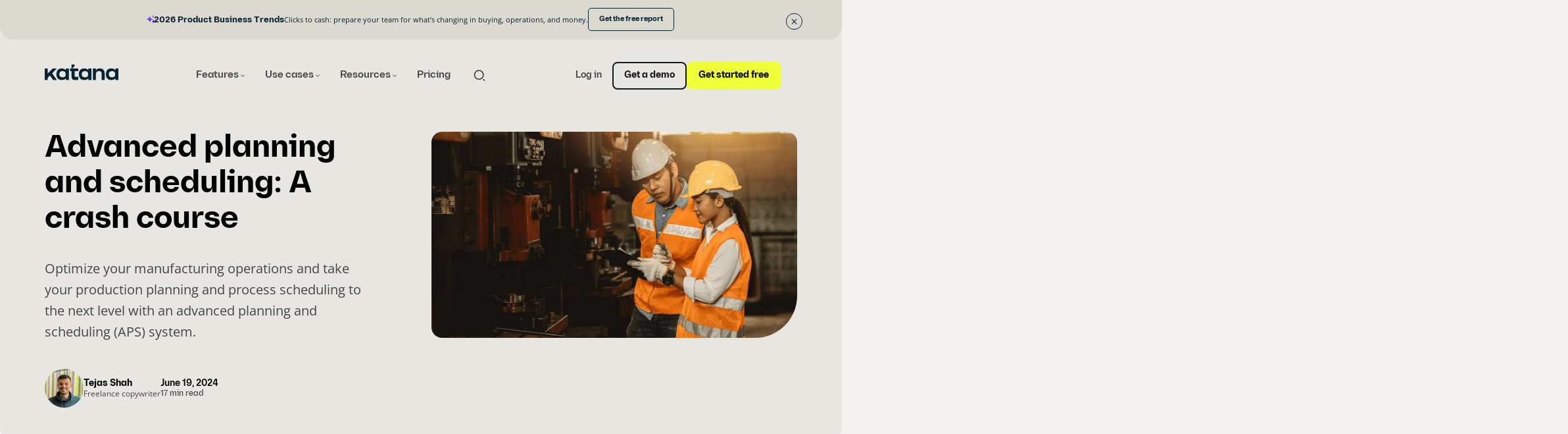

--- FILE ---
content_type: text/html; charset=UTF-8
request_url: https://katanamrp.com/blog/advanced-planning-and-scheduling/
body_size: 33598
content:
<!--

       oooooooo   oo         ooo   oooooooo      ooooooooo      oooo       ooooo      oo oo       oooooooo         oooooooo
     ooo      ooo  oo        oo  ooo      ooo    oo       ooo   oo oo     oooooo     ooo ooo     ooo     oooo    ooo      ooo
    ooo        ooo ooo      ooo ooo         oo   oo       ooo   oo ooo    oo ooo     oo   ooo    ooo       ooo  ooo         oo
   ooooooooooooooo  ooo    ooo  ooooooooooooooo  ooooooooooo    oo  oo   ooo ooo    oo     oo    ooo        ooo oooooooooooooo/
    oo               oo    oo   ooo              oo    ooo      oo  ooo  oo  ooo   ooooooooooo   ooo        ooo ooo
     ooo      ooo    ooo  ooo    ooo      ooo    oo      ooo    oo   oo ooo  ooo  ooo       ooo  ooo      oooo   ooo      ooo
       oooooooo       oooooo       ooooooooo     oo       ooo   oo   ooooo   ooo  oo         oo  oooooooooo        ooooooooo

-->
<!doctype html>
<html lang="en-US">
<head>
	<meta charset="utf-8">
	<meta name="viewport" content="width=device-width, initial-scale=1.0">
	<script type="text/javascript" data-cookieconsent="ignore">
	window.dataLayer = window.dataLayer || [];

	function gtag() {
		dataLayer.push(arguments);
	}

	gtag("consent", "default", {
		ad_personalization: "denied",
		ad_storage: "denied",
		ad_user_data: "denied",
		analytics_storage: "denied",
		functionality_storage: "denied",
		personalization_storage: "denied",
		security_storage: "granted",
		wait_for_update: 500,
	});
	gtag("set", "ads_data_redaction", true);
	</script>
<script type="text/javascript"
		id="Cookiebot"
		src="https://consent.cookiebot.com/uc.js"
		data-implementation="wp"
		data-cbid="b15313a3-f1e0-4ba7-9f27-d83b3e04c9c9"
						data-culture="EN"
				data-blockingmode="auto"
	></script>
<meta name='robots' content='index, follow, max-image-preview:large, max-snippet:-1, max-video-preview:-1' />
	<style>img:is([sizes="auto" i], [sizes^="auto," i]) { contain-intrinsic-size: 3000px 1500px }</style>
	
	<!-- This site is optimized with the Yoast SEO plugin v26.8 - https://yoast.com/product/yoast-seo-wordpress/ -->
	<title>Advanced Planning and Scheduling: a Crash Course &#8212; Katana</title>
	<meta name="description" content="Advanced planning and scheduling systems help optimize your manufacturing operations and take your production to the next level." />
	<link rel="canonical" href="https://katanamrp.com/blog/advanced-planning-and-scheduling/" />
	<meta property="og:locale" content="en_US" />
	<meta property="og:type" content="article" />
	<meta property="og:title" content="Advanced Planning and Scheduling: a Crash Course &#8212; Katana" />
	<meta property="og:description" content="Advanced planning and scheduling systems help optimize your manufacturing operations and take your production to the next level." />
	<meta property="og:url" content="https://katanamrp.com/blog/advanced-planning-and-scheduling/" />
	<meta property="og:site_name" content="Katana" />
	<meta property="article:publisher" content="https://www.facebook.com/katanamrp/" />
	<meta property="article:published_time" content="2023-01-19T11:16:42+00:00" />
	<meta property="article:modified_time" content="2024-06-19T14:20:47+00:00" />
	<meta property="og:image" content="https://katanamrp.com/wp-content/uploads/2023/01/advanced-planning-and-scheduling.jpg" />
	<meta property="og:image:width" content="1600" />
	<meta property="og:image:height" content="900" />
	<meta property="og:image:type" content="image/jpeg" />
	<meta name="author" content="Tejas Shah" />
	<meta name="twitter:card" content="summary_large_image" />
	<meta name="twitter:creator" content="@Katana_MRP" />
	<meta name="twitter:site" content="@Katana_MRP" />
	<meta name="twitter:label1" content="Written by" />
	<meta name="twitter:data1" content="Tejas Shah" />
	<meta name="twitter:label2" content="Est. reading time" />
	<meta name="twitter:data2" content="11 minutes" />
	<script type="application/ld+json" class="yoast-schema-graph">{"@context":"https://schema.org","@graph":[{"@type":"Article","@id":"https://katanamrp.com/blog/advanced-planning-and-scheduling/#article","isPartOf":{"@id":"https://katanamrp.com/blog/advanced-planning-and-scheduling/"},"author":{"name":"Tejas Shah","@id":"https://katanamrp.com/#/schema/person/67845c434edda7f9e7e019e9d4ca99e0"},"headline":"Advanced planning and scheduling: A crash course","datePublished":"2023-01-19T11:16:42+00:00","dateModified":"2024-06-19T14:20:47+00:00","mainEntityOfPage":{"@id":"https://katanamrp.com/blog/advanced-planning-and-scheduling/"},"wordCount":2164,"publisher":{"@id":"https://katanamrp.com/#organization"},"image":{"@id":"https://katanamrp.com/blog/advanced-planning-and-scheduling/#primaryimage"},"thumbnailUrl":"https://katanamrp.com/wp-content/uploads/2023/01/advanced-planning-and-scheduling.jpg","articleSection":["Business tips","Manufacturing"],"inLanguage":"en-US"},{"@type":"WebPage","@id":"https://katanamrp.com/blog/advanced-planning-and-scheduling/","url":"https://katanamrp.com/blog/advanced-planning-and-scheduling/","name":"Advanced Planning and Scheduling: a Crash Course &#8212; Katana","isPartOf":{"@id":"https://katanamrp.com/#website"},"primaryImageOfPage":{"@id":"https://katanamrp.com/blog/advanced-planning-and-scheduling/#primaryimage"},"image":{"@id":"https://katanamrp.com/blog/advanced-planning-and-scheduling/#primaryimage"},"thumbnailUrl":"https://katanamrp.com/wp-content/uploads/2023/01/advanced-planning-and-scheduling.jpg","datePublished":"2023-01-19T11:16:42+00:00","dateModified":"2024-06-19T14:20:47+00:00","description":"Advanced planning and scheduling systems help optimize your manufacturing operations and take your production to the next level.","breadcrumb":{"@id":"https://katanamrp.com/blog/advanced-planning-and-scheduling/#breadcrumb"},"inLanguage":"en-US","potentialAction":[{"@type":"ReadAction","target":["https://katanamrp.com/blog/advanced-planning-and-scheduling/"]}]},{"@type":"ImageObject","inLanguage":"en-US","@id":"https://katanamrp.com/blog/advanced-planning-and-scheduling/#primaryimage","url":"https://katanamrp.com/wp-content/uploads/2023/01/advanced-planning-and-scheduling.jpg","contentUrl":"https://katanamrp.com/wp-content/uploads/2023/01/advanced-planning-and-scheduling.jpg","width":1600,"height":900},{"@type":"BreadcrumbList","@id":"https://katanamrp.com/blog/advanced-planning-and-scheduling/#breadcrumb","itemListElement":[{"@type":"ListItem","position":1,"name":"Home","item":"https://katanamrp.com/"},{"@type":"ListItem","position":2,"name":"Blog","item":"https://katanamrp.com/blog/"},{"@type":"ListItem","position":3,"name":"Advanced planning and scheduling: A crash course"}]},{"@type":"WebSite","@id":"https://katanamrp.com/#website","url":"https://katanamrp.com/","name":"Katana","description":"","publisher":{"@id":"https://katanamrp.com/#organization"},"potentialAction":[{"@type":"SearchAction","target":{"@type":"EntryPoint","urlTemplate":"https://katanamrp.com/?s={search_term_string}"},"query-input":{"@type":"PropertyValueSpecification","valueRequired":true,"valueName":"search_term_string"}}],"inLanguage":"en-US"},{"@type":"Organization","@id":"https://katanamrp.com/#organization","name":"Katana","url":"https://katanamrp.com/","logo":{"@type":"ImageObject","inLanguage":"en-US","@id":"https://katanamrp.com/#/schema/logo/image/","url":"https://katanamrp.com/wp-content/uploads/2024/05/katana_logomark-transparent-1.png","contentUrl":"https://katanamrp.com/wp-content/uploads/2024/05/katana_logomark-transparent-1.png","width":800,"height":800,"caption":"Katana"},"image":{"@id":"https://katanamrp.com/#/schema/logo/image/"},"sameAs":["https://www.facebook.com/katanamrp/","https://x.com/Katana_MRP","https://ee.linkedin.com/company/katanamrp","https://www.youtube.com/@katanamanufacturing","https://www.instagram.com/insidekatana/"]},{"@type":"Person","@id":"https://katanamrp.com/#/schema/person/67845c434edda7f9e7e019e9d4ca99e0","name":"Tejas Shah","description":"Tejas is one of those rare developers who loves to write. He has a penchant for researching topics in depth and weaving words creatively."}]}</script>
	<!-- / Yoast SEO plugin. -->


<link rel='dns-prefetch' href='//katanamrp.com' />
<link rel='stylesheet' id='notifications-styles-css' href='https://katanamrp.com/wp-content/plugins/katana-notifications/build/styles.css?ver=2e22dfa37ac42b382e97' type='text/css' media='all' />
<link rel='stylesheet' id='wp-block-library-css' href='https://katanamrp.com/wp-includes/css/dist/block-library/style.min.css?ver=6.8.3' type='text/css' media='all' />
<style id='katana-auth0-form-style-inline-css' type='text/css'>
:root{--auth0--heading--text-color: inherit;--auth0--heading--font-size: 1.75rem;--auth0--link--color: inherit;--auth0--link--font-weight: 700;--auth0--id--padding: 0.65rem 1.25rem 0.55rem;--auth0--id--border-radius: 2em;--auth0--id--background-color: var(--color-primary);--auth0--id--text-color: var(--color-brand-pastel-purple);--auth0--id--font-size: 75%;--auth0--id--font-family: var(--font-family-heading);--auth0--id--font-weigth: 700;--auth0--id--line-height: 1.25;--auth0--id--margin-bottom: 2rem}.katana-block-auth0-form__heading{color:var(--auth0--heading--text-color);font-size:var(--auth0--heading--font-size)}.katana-block-auth0-form__message{margin-bottom:var(--spacing-sm)}.katana-block-auth0-form__message a{color:var(--auth0--link--color);font-weight:var(--auth0--link--font-weight)}.katana-block-auth0-form__id{display:inline-block;border-radius:var(--auth0--id--border-radius);padding:var(--auth0--id--padding) !important;background-color:var(--auth0--id--background-color);color:var(--auth0--id--text-color);font-size:var(--auth0--id--font-size);font-family:var(--font-family-heading);font-weight:var(--auth0--id--font-weigth);line-height:var(--auth0--id--line-height);margin-bottom:var(--auth0--id--margin-bottom)}

</style>
<style id='evermade-accordion-style-inline-css' type='text/css'>


</style>
<link rel='stylesheet' id='evermade-accordion-item-style-css' href='https://katanamrp.com/wp-content/plugins/katana-blocks/build/blocks/accordion-item/style-index.css?ver=hash-e9ed0e0a50203d32ac28a76467f0b0a2' type='text/css' media='all' />
<link rel='stylesheet' id='evermade-accordion-item-with-tags-style-css' href='https://katanamrp.com/wp-content/plugins/katana-blocks/build/blocks/accordion-item-with-tags/style-index.css?ver=hash-084f14fc1e569fdd9e1836ee59316130' type='text/css' media='all' />
<style id='evermade-app-card-style-inline-css' type='text/css'>
.em-block-app-card{background-color:var(--color-brand-beige-800);border-radius:16px;border:1px solid var(--color-brand-beige-600);width:100%;position:relative;min-height:100%;display:flex;padding:1.5rem}.em-block-app-card:hover{filter:brightness(0.9)}.em-block-app-card:hover .wp-block-button__link::after{transform:translateX(0.25rem)}.em-block-app-card__title{margin-top:1.5rem;margin-bottom:0}.em-block-app-card__description{margin-top:.75rem;color:rgba(0,0,0,.7)}.em-block-app-card__content{color:var(--color-black);display:flex;flex-flow:column nowrap;flex-grow:1;position:relative}.em-block-app-card__footer{margin-top:auto}.em-block-app-card__meta{display:flex}.em-block-app-card__terms{position:absolute;top:0;right:0;max-width:60%;display:flex;flex-flow:row wrap;justify-content:flex-end;list-style-type:none;padding-left:0;padding-right:.5rem;margin-left:0;color:rgba(0,0,0,.7);gap:.375rem}.em-block-app-card__term{font-size:var(--font-size-2xs);display:inline-block;padding:.5rem .75rem;background-color:var(--color-brand-beige-600);font-family:var(--font-family-heading);font-weight:500;border-radius:.375rem;line-height:1}.em-block-app-card__term a{color:inherit}

</style>
<style id='katana-app-details-style-inline-css' type='text/css'>
.em-block-app-details__content>*+*{margin-top:var(--spacing-sm, 2.5rem)}.em-block-app-details__overview{margin-bottom:var(--spacing-md, 4rem)}

</style>
<link rel='stylesheet' id='evermade-app-feed-style-css' href='https://katanamrp.com/wp-content/plugins/katana-blocks/build/blocks/app-feed/style-index.css?ver=hash-6175518ebdc05ca9a9a35318f8e4be5c' type='text/css' media='all' />
<style id='katana-app-info-style-inline-css' type='text/css'>
.katana-block-app-info.has-color-scheme-pastel-purple{background:var(--color-pastel-purple-light, rgba(205, 189, 255, 0.5019607843))}

</style>
<style id='evermade-author-card-style-inline-css' type='text/css'>
.em-block-author-card{position:relative;width:100%;padding:1rem;border-radius:1rem;background:#eee;color:#000;display:flex;flex-direction:column;gap:1.5rem}.em-block-author-card__wrapper{display:flex;flex-flow:row nowrap;gap:1rem}.em-block-author-card__photo{width:3.6875rem;height:3.6875rem;flex-shrink:0}.em-block-author-card__photo img{width:100%;height:100%;object-fit:cover;border-radius:50%}.em-block-author-card__meta{display:flex;flex-flow:column nowrap;gap:.25rem;margin-bottom:1rem}.em-block-author-card__meta>*{margin:0 !important}.em-block-author-card__name{font-size:14px;line-height:1.2}.em-block-author-card__job-title{font-size:12px;line-height:1.2}.em-block-author-card__description{flex-flow:column nowrap;gap:.25rem;align-items:flex-start;font-size:12px}

</style>
<link rel='stylesheet' id='evermade-case-study-card-style-css' href='https://katanamrp.com/wp-content/plugins/katana-blocks/build/blocks/case-study-card/style-index.css?ver=hash-f6ad39479a10deed91c1403d34e76a78' type='text/css' media='all' />
<link rel='stylesheet' id='evermade-case-study-slider-style-css' href='https://katanamrp.com/wp-content/plugins/katana-blocks/build/blocks/case-study-slider/style-index.css?ver=hash-41c41bcc3424ac5b6daa026c308b93dd' type='text/css' media='all' />
<link rel='stylesheet' id='evermade-case-study-slider-card-style-css' href='https://katanamrp.com/wp-content/plugins/katana-blocks/build/blocks/case-study-slider-card/style-index.css?ver=hash-5a57b2fd44a73f4df0b75fee2342710c' type='text/css' media='all' />
<link rel='stylesheet' id='evermade-case-study-small-card-style-css' href='https://katanamrp.com/wp-content/plugins/katana-blocks/build/blocks/case-study-small-card/style-index.css?ver=hash-c75d98210f074bd18631e1692fc7917c' type='text/css' media='all' />
<link rel='stylesheet' id='evermade-case-study-variant-card-style-css' href='https://katanamrp.com/wp-content/plugins/katana-blocks/build/blocks/case-study-variant-card/style-index.css?ver=hash-fda871afdd43e39e0d0bd25f181c9484' type='text/css' media='all' />
<style id='evermade-comparison-table-style-inline-css' type='text/css'>
.em-block-comparison-table{position:relative}.em-block-comparison-table__rows{display:flex;flex-flow:column nowrap}.em-block-comparison-table[data-is-minimized=true]{height:200px !important;overflow:clip;cursor:pointer}

</style>
<style id='evermade-comparison-table-cell-style-inline-css' type='text/css'>
.em-block-comparison-table-cell{padding:1rem;display:flex;flex-flow:column nowrap;justify-content:center}

</style>
<style id='evermade-comparison-table-row-style-inline-css' type='text/css'>
.em-block-comparison-table-row{--border-color: #999;display:grid;grid-template-columns:repeat(5, minmax(0, 1fr));align-items:center}.em-block-comparison-table-row.is-style-two-column-row{grid-template-columns:repeat(2, minmax(0, 1fr))}.em-block-comparison-table-row.is-style-header-row{background-color:#eee;grid-template-columns:minmax(0, 1fr);margin-top:1.5rem}.em-block-comparison-table-row+.em-block-comparison-table-row:not(.is-style-header-row){border-top-style:solid;border-top-width:1px;border-top-color:var(--border-color)}.em-block-comparison-table-row.is-style-header-row+.em-block-comparison-table-row{border-top-color:rgba(0,0,0,0)}

</style>
<style id='evermade-contact-card-style-inline-css' type='text/css'>
.em-block-contact-card{background-color:#fff;display:flex;flex-wrap:wrap;position:relative;width:100%;gap:1.25rem;padding:2rem}.em-block-contact-card__image{overflow:hidden;position:relative;border-radius:50%;width:100px;height:100px;object-fit:cover}.em-block-contact-card__contact-details{margin-top:.75rem;font-style:normal}.em-block-contact-card__title{margin-bottom:0}.em-block-contact-card__job-title{margin-bottom:0}.em-block-contact-card__email{margin-bottom:.25rem}.em-block-contact-card__links ul{list-style-type:none;padding:0}.em-block-contact-card__socials{margin-top:2rem}.em-block-contact-card__socials ul{list-style-type:none;padding:0;margin-left:-5px}.em-block-contact-card__socials ul li{display:inline}.em-block-contact-card__socials ul li a{display:inline-block;font-size:0;padding:5px}.em-block-contact-card__socials ul li a svg{width:16px;height:16px}.em-block-contact-card__content{color:#000;display:flex;flex-flow:column nowrap;flex-grow:1;justify-content:flex-start}

</style>
<style id='evermade-custom-card-style-inline-css' type='text/css'>
.em-block-custom-card{position:relative;display:flex;flex-flow:column nowrap;flex-grow:1;width:100%;max-width:var(--align-narrow);border-radius:var(--custom-card-border-radius);overflow:hidden}.em-block-custom-card:hover .em-block-custom-card__media{border-radius:3rem .75rem .75rem .75rem}.em-block-custom-card__link{position:absolute;top:0;left:0;right:0;bottom:0;height:100%;width:100%;z-index:10;cursor:pointer;outline-offset:-4px}.em-block-custom-card__link:hover~.em-block-custom-card__content .em-block-custom-card__icon{transform:translateX(0.25rem)}.em-block-custom-card__content{color:#000;display:flex;flex-flow:column nowrap;flex-grow:1;justify-content:flex-start;padding-bottom:1.5rem;padding-top:1.5rem}.em-block-custom-card__description{color:var(--custom-card-color-description);font-size:var(--custom-card-font-size-description);flex-grow:1}.em-block-custom-card__description a{position:relative;z-index:100}.em-block-custom-card__media{overflow:hidden;padding-top:56.25%;position:relative;width:100%;border-radius:.75rem .75rem 3rem .75rem;transition:all .25s ease}.em-block-custom-card__media img{height:100%;left:0;object-fit:cover;position:absolute;top:0;width:100%}

</style>
<link rel='stylesheet' id='evermade-featured-post-card-style-css' href='https://katanamrp.com/wp-content/plugins/katana-blocks/build/blocks/featured-post-card/style-index.css?ver=hash-93763791288d7a1e841622ae32456b77' type='text/css' media='all' />
<style id='evermade-heading-with-tag-style-inline-css' type='text/css'>
.em-block-heading-with-tag{display:flex;flex-flow:row wrap;gap:1rem;align-items:center}.em-block-heading-with-tag>*{margin-bottom:0 !important}

</style>
<style id='evermade-icon-style-inline-css' type='text/css'>
.em-block-icon{font-size:0 !important;max-width:100%;display:inline-block}.em-block-icon.is-display-block{display:block}.em-block-icon.is-display-inline{display:inline}.em-block-icon.is-size-16 svg{width:16px;height:16px}.em-block-icon.is-size-24 svg{width:24px;height:24px}.em-block-icon.is-size-32 svg{width:32px;height:32px}.em-block-icon.is-size-48 svg{width:48px;height:48px}.em-block-icon.is-size-64 svg{width:64px;height:64px}.em-block-icon.is-size-96 svg{width:96px;height:96px}.em-block-icon.is-size-128 svg{width:128px;height:128px}.em-block-icon.aligncenter{text-align:center}.em-block-icon.alignleft{text-align:left}.em-block-icon.alignright{text-align:right}

</style>
<style id='evermade-icon-list-style-inline-css' type='text/css'>
.em-block-icon-list{padding-left:0 !important;list-style-type:none}.em-block-icon-list.is-layout-flex{justify-content:flex-start;align-items:flex-start}.em-block-icon-list.is-layout-flex.is-vertical{flex-direction:column}.em-block-icon-list.is-layout-flex.is-horizontal{flex-direction:row;gap:clamp(1em,1vw,2em);max-width:var(--align-narrow);margin-left:auto;margin-right:auto}.em-block-icon-list.is-layout-flex.is-content-justification-left{justify-content:flex-start;align-items:flex-start;margin-left:0}.em-block-icon-list.is-layout-flex.is-content-justification-center{justify-content:center;align-items:center}.em-block-icon-list.is-layout-flex.is-content-justification-right{justify-content:flex-end;align-items:flex-end;margin-right:0}.em-block-icon-list.is-layout-flex.is-content-justification-space-between{justify-content:space-between}.em-block-icon-list.is-layout-flex.has-icon-align-flex-start .em-block-icon-list-item{align-items:flex-start}.em-block-icon-list.is-layout-flex.has-icon-align-center .em-block-icon-list-item{align-items:center}

</style>
<style id='evermade-icon-list-item-style-inline-css' type='text/css'>
.em-block-icon-list-item{display:flex;flex-flow:row nowrap;align-items:flex-start;gap:.5rem}

</style>
<link rel='stylesheet' id='evermade-industry-card-style-css' href='https://katanamrp.com/wp-content/plugins/katana-blocks/build/blocks/industry-card/style-index.css?ver=hash-4352be73821b022df214d9d371da893c' type='text/css' media='all' />
<link rel='stylesheet' id='evermade-industry-feed-style-css' href='https://katanamrp.com/wp-content/plugins/katana-blocks/build/blocks/industry-feed/style-index.css?ver=hash-b247a3853737684f116669477d0b51c8' type='text/css' media='all' />
<style id='evermade-inline-modal-style-inline-css' type='text/css'>
.em-block-inline-modal{display:none}

</style>
<link rel='stylesheet' id='evermade-integration-card-style-css' href='https://katanamrp.com/wp-content/plugins/katana-blocks/build/blocks/integration-card/style-index.css?ver=hash-0a56785ed0fde59805d347736945c489' type='text/css' media='all' />
<link rel='stylesheet' id='evermade-integration-feed-style-css' href='https://katanamrp.com/wp-content/plugins/katana-blocks/build/blocks/integration-feed/style-index.css?ver=hash-2773b6608530fe5ae5e725463900bf19' type='text/css' media='all' />
<link rel='stylesheet' id='evermade-integrations-slider-style-css' href='https://katanamrp.com/wp-content/plugins/katana-blocks/build/blocks/integrations-slider/style-index.css?ver=hash-42dd4d81b5b5bd387dd276bd8aa0f401' type='text/css' media='all' />
<link rel='stylesheet' id='evermade-latest-apps-slider-style-2-css' href='https://katanamrp.com/wp-content/plugins/katana-blocks/build/blocks/latest-apps-slider/style-index.css?ver=hash-fa3ac7ce234e066a1c33e728000e1e07' type='text/css' media='all' />
<link rel='stylesheet' id='evermade-latest-case-studies-slider-style-2-css' href='https://katanamrp.com/wp-content/plugins/katana-blocks/build/blocks/latest-case-studies-slider/style-index.css?ver=hash-c55e6d1d275572368d6022623a453737' type='text/css' media='all' />
<style id='evermade-latest-posts-grid-style-inline-css' type='text/css'>
.em-block-latest-posts-grid{display:grid;gap:3rem;grid-template-columns:minmax(0, 1fr)}@media(min-width: 782px){.em-block-latest-posts-grid.has-columns-2{grid-template-columns:repeat(2, minmax(0, 1fr))}}@media(min-width: 782px){.em-block-latest-posts-grid.has-columns-3{grid-template-columns:repeat(3, minmax(0, 1fr))}}@media(min-width: 782px){.em-block-latest-posts-grid.has-columns-4{grid-template-columns:repeat(2, minmax(0, 1fr))}}@media(min-width: 960px){.em-block-latest-posts-grid.has-columns-4{grid-template-columns:repeat(4, minmax(0, 1fr))}}

</style>
<link rel='stylesheet' id='evermade-latest-posts-slider-style-2-css' href='https://katanamrp.com/wp-content/plugins/katana-blocks/build/blocks/latest-posts-slider/style-index.css?ver=hash-b12d1af8087da88c33428a1193aeeba1' type='text/css' media='all' />
<link rel='stylesheet' id='evermade-latest-testimonials-slider-style-2-css' href='https://katanamrp.com/wp-content/plugins/katana-blocks/build/blocks/latest-testimonials-slider/style-index.css?ver=hash-ff6cd2da1e80d2ddc1b00ecd5afad7d3' type='text/css' media='all' />
<style id='evermade-list-children-style-inline-css' type='text/css'>


</style>
<link rel='stylesheet' id='evermade-logo-slider-style-css' href='https://katanamrp.com/wp-content/plugins/katana-blocks/build/blocks/logo-slider/style-index.css?ver=hash-b0716ae586fb069790f22ba0dc2e248c' type='text/css' media='all' />
<style id='evermade-lottie-style-inline-css' type='text/css'>
.em-block-lottie{position:relative;font-size:0}.em-block-lottie:has(.em-block-lottie__placeholder){background:unset !important}.em-block-lottie svg{position:relative;height:100%;width:100%;z-index:1}.em-block-lottie>figure{height:100%}.em-block-lottie>.wp-block-image{position:relative;width:100%;height:100%;z-index:2;pointer-events:none}.em-block-lottie>.wp-block-image:not(:only-child){position:absolute;top:0;left:0}.em-block-lottie__placeholder{object-fit:cover;opacity:1;width:100%;height:100%;transition:opacity 1s .3s cubic-bezier(0.19, 1, 0.22, 1)}.em-block-lottie__placeholder.fade-out{opacity:0}

</style>
<link rel='stylesheet' id='evermade-marquee-slider-style-css' href='https://katanamrp.com/wp-content/plugins/katana-blocks/build/blocks/marquee-slider/style-index.css?ver=hash-d4ddc2747eb96208857bc57ff9a0607e' type='text/css' media='all' />
<link rel='stylesheet' id='evermade-page-card-style-css' href='https://katanamrp.com/wp-content/plugins/katana-blocks/build/blocks/page-card/style-index.css?ver=hash-c4715bbe3f054d1c34162d383daa70b0' type='text/css' media='all' />
<style id='evermade-page-structure-navigation-style-inline-css' type='text/css'>
.em-block-page-structure-navigation{--page-structure-navigation-border-color: var(--color-black);--page-structure-navigation-sub-items-color: rgba(0, 0, 0, 0.4);--page-structure-navigation-background-color: transparent;--page-structure-navigation-title-background-color: transparent;--page-structure-navigation-content-background-color: var(--color-white);padding:.75rem;background-color:var(--page-structure-navigation-background-color)}.em-block-page-structure-navigation__title{padding:1.5rem 2rem;background-color:var(--page-structure-navigation-title-background-color);border-radius:.5rem}.em-block-page-structure-navigation__content{padding:1.5rem 2rem;background-color:var(--page-structure-navigation-content-background-color);border-radius:.5rem;max-height:300px;overflow:scroll}.em-block-page-structure-navigation__content>p:not(:first-of-type){margin-top:1.5rem}.em-block-page-structure-navigation__content a.is-current{font-weight:var(--font-weight-bold)}.em-block-page-structure-navigation .scb-columns{border-left:1px solid var(--page-structure-navigation-border-color)}.em-block-page-structure-navigation .scb-column>p{padding-left:15px;color:var(--page-structure-navigation-sub-items-color)}

</style>
<link rel='stylesheet' id='evermade-page-summary-style-2-css' href='https://katanamrp.com/wp-content/plugins/katana-blocks/build/blocks/page-summary/style-index.css?ver=hash-9e1986f5260341e8e1fcbb50b4104b63' type='text/css' media='all' />
<link rel='stylesheet' id='evermade-partner-card-style-css' href='https://katanamrp.com/wp-content/plugins/katana-blocks/build/blocks/partner-card/style-index.css?ver=hash-b7f5549a31c576e276e93be6068953f9' type='text/css' media='all' />
<link rel='stylesheet' id='evermade-partner-feed-style-css' href='https://katanamrp.com/wp-content/plugins/katana-blocks/build/blocks/partner-feed/style-index.css?ver=hash-6ff40a1844a4e1211cd4b898caa1cfed' type='text/css' media='all' />
<style id='evermade-pill-style-inline-css' type='text/css'>
.em-block-pill{--em-block-pill-background: #eee;--em-block-pill-text: #333;--em-block-pill-padding: 0.6875rem 1.375rem;--em-block-pill-border-radius: 9999px;--em-block-pill-font-size: 0.875rem}.em-block-pill__title{display:inline-block;background:var(--em-block-pill-background);color:var(--em-block-pill-text);padding:var(--em-block-pill-padding);border-radius:var(--em-block-pill-border-radius);font-size:var(--em-block-pill-font-size) !important;line-height:1}.em-block-pill.aligncenter{text-align:center}.em-block-pill.alignleft{text-align:left}.em-block-pill.alignright{text-align:right}

</style>
<link rel='stylesheet' id='evermade-post-card-style-css' href='https://katanamrp.com/wp-content/plugins/katana-blocks/build/blocks/post-card/style-index.css?ver=hash-0cd09336dab3c30506e8b0f7f741d349' type='text/css' media='all' />
<style id='evermade-post-details-style-inline-css' type='text/css'>
.em-block-post-details{display:flex;flex-flow:column nowrap;gap:2rem}.em-block-post-details__meta-wrapper{display:flex;flex-flow:row nowrap;gap:1rem;align-items:flex-end}.em-block-post-details__meta-wrapper>*{margin:0 !important}.em-block-post-details__meta-date{line-height:1.2}.em-block-post-details__meta-reading-time{line-height:1.2}.em-block-post-details__authors{display:flex;flex-flow:row wrap;gap:2rem}.em-block-post-details__author{display:flex;flex-flow:row nowrap;gap:1rem}.em-block-post-details__author-photo{width:3.6875rem;height:3.6875rem}.em-block-post-details__author-photo img{width:100%;height:100%;object-fit:cover;border-radius:50%}.em-block-post-details__author-name{font-size:12px;line-height:1.2}.em-block-post-details__author-job-title{font-size:12px;line-height:1.2}.em-block-post-details__author-content{flex-flow:column nowrap;gap:.25rem;align-items:flex-start}.em-block-post-details[data-num-of-authors="1"]{flex-flow:row-reverse nowrap;align-items:center;justify-content:flex-end;text-align:left}.em-block-post-details[data-num-of-authors="1"] .em-block-post-details__meta-wrapper{flex-flow:column nowrap;gap:.25rem;align-items:flex-start}.em-block-post-details.aligncenter{justify-content:center;align-items:center}.em-block-post-details.alignright{justify-content:end;align-items:end}

</style>
<style id='evermade-pricing-card-style-inline-css' type='text/css'>
.em-block-pricing-card{position:relative;width:100%}.em-block-pricing-card.has-label{box-shadow:0 0 0 1px #000}.em-block-pricing-card__label{position:absolute;top:0;left:1.5rem;transform:translateY(-50%);padding:5px 10px;background-color:#000;color:#fff;z-index:2}

</style>
<style id='evermade-pricing-card-content-style-inline-css' type='text/css'>
.em-block-pricing-card-content{position:relative;padding:1.5rem;background-color:#fff}

</style>
<style id='evermade-pricing-card-header-style-inline-css' type='text/css'>
.em-block-pricing-card-header{position:relative;padding:3rem 1.5rem 2rem 1.5rem;background-color:#f3f3f3}

</style>
<link rel='stylesheet' id='evermade-prop-stat-card-style-css' href='https://katanamrp.com/wp-content/plugins/katana-blocks/build/blocks/prop-stat-card/style-index.css?ver=hash-932f590f5587991b91d0c8b90aeea5fa' type='text/css' media='all' />
<style id='evermade-prop-stat-cards-style-inline-css' type='text/css'>
.em-block-prop-stats{display:flex;flex-direction:column;align-items:center;justify-content:center}.em-block-prop-stats__items{width:100%;display:grid;flex-direction:row;flex-wrap:wrap;align-items:flex-start;justify-content:center;gap:32px}@media screen and (max-width: 781px){.em-block-prop-stats__items{gap:16px}}.em-block-prop-stats__items.three-columns{grid-template-columns:repeat(3, 1fr)}@media screen and (max-width: 1079px){.em-block-prop-stats__items.three-columns{gap:1rem;grid-template-columns:repeat(3, 1fr)}}@media screen and (max-width: 781px){.em-block-prop-stats__items.three-columns{grid-template-columns:repeat(1, 1fr)}}.em-block-prop-stats__items.two-columns{grid-template-columns:repeat(2, 1fr)}@media screen and (max-width: 600px){.em-block-prop-stats__items.two-columns{grid-template-columns:repeat(1, 1fr)}}

</style>
<link rel='stylesheet' id='evermade-quote-slider-style-css' href='https://katanamrp.com/wp-content/plugins/katana-blocks/build/blocks/quote-slider/style-index.css?ver=hash-0cc1e7b574690aacda6d15162f3e58f1' type='text/css' media='all' />
<style id='evermade-rive-style-inline-css' type='text/css'>
.em-block-rive{position:relative}.em-block-rive canvas{width:100%}

</style>
<style id='evermade-script-style-inline-css' type='text/css'>


</style>
<link rel='stylesheet' id='evermade-sidebar-navigation-style-css' href='https://katanamrp.com/wp-content/plugins/katana-blocks/build/blocks/sidebar-navigation/style-index.css?ver=hash-a08610a393bd3c1bfe560ab8b9e41a77' type='text/css' media='all' />
<link rel='stylesheet' id='evermade-summary-style-2-css' href='https://katanamrp.com/wp-content/plugins/katana-blocks/build/blocks/summary/style-index.css?ver=hash-19db9bbeb93a535d395b936e28df3a2d' type='text/css' media='all' />
<style id='evermade-tabs-advanced-style-inline-css' type='text/css'>
.em-block-tabs-advanced{--em-block-tabs-advanced-row-gap: 0.5rem;--em-block-tabs-advanced-column-gap: 0.5rem;position:relative;display:flex;flex-flow:column nowrap;row-gap:var(--em-block-tabs-advanced-row-gap);column-gap:var(--em-block-tabs-advanced-column-gap)}.em-block-tabs-advanced__mobile{display:block}.em-block-tabs-advanced__mobile .has-orientation-horizontal{flex-flow:column wrap}.em-block-tabs-advanced__mobile .js-accordion-tabs-group{width:100%}.em-block-tabs-advanced__desktop{display:none}.em-block-tabs-advanced__desktop .has-orientation-horizontal{flex-flow:row nowrap;justify-content:space-between}@media screen and (min-width: 1200px){.em-block-tabs-advanced__mobile{display:none}.em-block-tabs-advanced__desktop{display:block}}

</style>
<style id='evermade-tabs-advanced-v2-style-inline-css' type='text/css'>
.em-block-tabs-advanced-v2{--em-block-tabs-advanced-v2-row-gap: 0.5rem;--em-block-tabs-advanced-v2-column-gap: 0.5rem;position:relative;display:flex;flex-flow:column nowrap;row-gap:var(--em-block-tabs-advanced-v2-row-gap);column-gap:var(--em-block-tabs-advanced-v2-column-gap)}.em-block-tabs-advanced-v2 .wp-block-evermade-tabs-header{justify-content:space-between;align-items:stretch}.em-block-tabs-advanced-v2__mobile{display:block}.em-block-tabs-advanced-v2__mobile .has-orientation-horizontal{flex-flow:column wrap}.em-block-tabs-advanced-v2__mobile .js-accordion-tabs-group{width:100%}.em-block-tabs-advanced-v2__desktop{display:none}.em-block-tabs-advanced-v2__desktop .has-orientation-horizontal{flex-flow:row nowrap}@media screen and (min-width: 1024px){.em-block-tabs-advanced-v2__mobile{display:none}.em-block-tabs-advanced-v2__desktop{display:block}}

</style>
<style id='evermade-tabs-style-inline-css' type='text/css'>
.em-block-tabs{--em-block-tabs-row-gap: 1rem;--em-block-tabs-column-gap: 1rem;position:relative;display:flex;flex-flow:column nowrap;row-gap:var(--em-block-tabs-row-gap);column-gap:var(--em-block-tabs-column-gap)}@media(min-width: 782px){.em-block-tabs.has-header-position-left{display:grid;grid-template-columns:minmax(0, 1fr) 2fr}}

</style>
<style id='evermade-tabs-button-style-inline-css' type='text/css'>
.em-block-tabs-button{padding:1rem 2rem;border-radius:9999px;border:solid 1px #ccc;background-color:rgba(0,0,0,0);cursor:pointer}.em-block-tabs-button.is-active{background-color:#cdbdff;border-color:#cdbdff}.em-block-tabs-button.is-tab-in-progress{background:linear-gradient(to left, rgba(255, 255, 255, 0.3) 50%, transparent 50%);background-size:200% 100%;animation-name:emBlockTabsProgressBar;animation-duration:8s;animation-timing-function:linear}.em-block-tabs-button,.em-block-tabs-button__wrapper{display:flex;gap:.5rem;flex-flow:row nowrap;align-items:center;justify-content:flex-start}.em-block-tabs-button.is-style-box{border-radius:10px}.em-block-tabs-button.is-style-box,.em-block-tabs-button.is-style-box .em-block-tabs-button__wrapper{flex-flow:column nowrap;align-items:flex-start;justify-content:flex-start}@keyframes emBlockTabsProgressBar{from{background-position:right}to{background-position:left}}

</style>
<link rel='stylesheet' id='evermade-tabs-button-v2-style-css' href='https://katanamrp.com/wp-content/plugins/katana-blocks/build/blocks/tabs-button-v2/style-index.css?ver=hash-5e76ee1d81fc94a7d959b78ea3d29f8a' type='text/css' media='all' />
<style id='evermade-tabs-content-style-inline-css' type='text/css'>
.em-block-tabs-content{position:relative}.em-block-tabs-content>*{display:none}.em-block-tabs-content>*:first-child{display:block}.is-tabs-ready .em-block-tabs-content>*:first-child{display:none}.is-tabs-ready .em-block-tabs-content>*.is-active{display:block;animation:emBlockTabsContentFadeIn .75s cubic-bezier(0.19, 1, 0.22, 1) both}@keyframes emBlockTabsContentFadeIn{from{opacity:0}to{opacity:1}}

</style>
<style id='evermade-tabs-header-style-inline-css' type='text/css'>
.em-block-tabs-header{position:relative;display:flex;flex-flow:row wrap;justify-content:flex-start;align-items:center;gap:1rem}.em-block-tabs-header.aligncenter{justify-content:center}.em-block-tabs-header.alignright{justify-content:flex-end}.em-block-tabs-header.has-orientation-vertical{flex-flow:column wrap}.em-block-tabs-header.has-orientation-vertical>*{width:100%;text-align:left}

</style>
<style id='evermade-tag-style-inline-css' type='text/css'>
.em-block-tag{--em-block-tag-background: #f4f4f4;--em-block-tag-text: #333;--em-block-tag-border-radius: 0.25rem;position:relative;padding:.375rem .5rem;font-size:.625rem;background-color:var(--em-block-tag-background);color:var(--em-block-tag-text);border-radius:var(--em-block-tag-border-radius);text-transform:uppercase;display:inline-block;margin:0}

</style>
<style id='evermade-tags-style-inline-css' type='text/css'>
.em-block-tags{display:flex;flex-wrap:wrap;column-gap:var(--em-block-tags--column-gap, 0.4rem);row-gap:var(--em-block-tags--row-gap, 0.35rem)}.em-block-tags>*:not([class*=has-tag-color-scheme-]){background:var(--em-block-tags-default-background, rgba(255, 255, 255, 0.6))}

</style>
<link rel='stylesheet' id='evermade-testimonial-card-style-css' href='https://katanamrp.com/wp-content/plugins/katana-blocks/build/blocks/testimonial-card/style-index.css?ver=hash-3e33da5bb4c3c51d66f547747b924ce6' type='text/css' media='all' />
<style id='evermade-tooltip-style-inline-css' type='text/css'>
.em-block-tooltip{--tooltip-background-color: #000;--tooltip-text-color: #fff;--tooltip-border-radius: 1rem;--tooltip-padding: 1rem;--tooltip-width: 18.5625rem;position:relative}.em-block-tooltip__title{text-decoration:underline;display:inline-block;z-index:1}.em-block-tooltip__container{position:absolute;top:0;left:0;display:none;width:var(--tooltip-width);z-index:99999}.em-block-tooltip__container[data-show]{display:inline-block}.em-block-tooltip__inner-container{display:flex;background-color:var(--tooltip-background-color);color:var(--tooltip-color);border-radius:var(--tooltip-border-radius);padding:var(--tooltip-padding);flex-flow:column nowrap;gap:1rem;width:100%}

</style>
<link rel='stylesheet' id='evermade-vertical-slider-style-css' href='https://katanamrp.com/wp-content/plugins/katana-blocks/build/blocks/vertical-slider/style-index.css?ver=hash-b98863f41eb9b61e7eda02f2581b9981' type='text/css' media='all' />
<style id='evermade-wall-gallery-style-inline-css' type='text/css'>
.em-block-wall-gallery{position:relative}.em-block-wall-gallery__wrapper{display:grid;gap:1rem;grid-template-columns:repeat(3, minmax(0, 1fr))}

</style>
<link rel='stylesheet' id='katana-docsbot-chat-style-css' href='https://katanamrp.com/wp-content/plugins/katana-docsbot/build/blocks/chat/style-index.css?ver=hash-3b26ce8f875404d01665fe36e423b870' type='text/css' media='all' />
<link rel='stylesheet' id='katana-docsbot-search-style-css' href='https://katanamrp.com/wp-content/plugins/katana-docsbot/build/blocks/search/style-index.css?ver=hash-0b637bc7ace52cda3cba09a3e0fd0ca3' type='text/css' media='all' />
<link rel='stylesheet' id='columns-style-css' href='https://katanamrp.com/wp-content/plugins/katana-solid-core-blocks/build/blocks/columns/style-index.css?ver=9d9e0bbc93d3aced7f9b' type='text/css' media='all' />
<link rel='stylesheet' id='column-style-css' href='https://katanamrp.com/wp-content/plugins/katana-solid-core-blocks/build/blocks/column/style-index.css?ver=8ff8313f428042ea20cb' type='text/css' media='all' />
<link rel='stylesheet' id='group-style-css' href='https://katanamrp.com/wp-content/plugins/katana-solid-core-blocks/build/blocks/group/style-index.css?ver=6a6e4eb5279951540638' type='text/css' media='all' />
<link rel='stylesheet' id='media-style-css' href='https://katanamrp.com/wp-content/plugins/katana-solid-core-blocks/build/blocks/media/style-index.css?ver=678361e28510f564dd42' type='text/css' media='all' />
<link rel='stylesheet' id='text-style-css' href='https://katanamrp.com/wp-content/plugins/katana-solid-core-blocks/build/blocks/text/style-index.css?ver=786b4f1d6b1ac2b26243' type='text/css' media='all' />
<link rel='stylesheet' id='media-text-style-css' href='https://katanamrp.com/wp-content/plugins/katana-solid-core-blocks/build/blocks/media-text/style-index.css?ver=c8c8bac9dc9006888f2f' type='text/css' media='all' />
<link rel='stylesheet' id='cover-style-css' href='https://katanamrp.com/wp-content/plugins/katana-solid-core-blocks/build/blocks/cover/style-index.css?ver=0fe501da678ab979164a' type='text/css' media='all' />
<link rel='stylesheet' id='filebird-block-filebird-gallery-style-css' href='https://katanamrp.com/wp-content/plugins/filebird-pro/blocks/filebird-gallery/build/style-index.css?ver=0.1.0' type='text/css' media='all' />
<style id='global-styles-inline-css' type='text/css'>
:root{--wp--preset--aspect-ratio--square: 1;--wp--preset--aspect-ratio--4-3: 4/3;--wp--preset--aspect-ratio--3-4: 3/4;--wp--preset--aspect-ratio--3-2: 3/2;--wp--preset--aspect-ratio--2-3: 2/3;--wp--preset--aspect-ratio--16-9: 16/9;--wp--preset--aspect-ratio--9-16: 9/16;--wp--preset--color--black: var(--color-brand-black);--wp--preset--color--cyan-bluish-gray: #abb8c3;--wp--preset--color--white: var(--color-brand-white);--wp--preset--color--pale-pink: #f78da7;--wp--preset--color--vivid-red: #cf2e2e;--wp--preset--color--luminous-vivid-orange: #ff6900;--wp--preset--color--luminous-vivid-amber: #fcb900;--wp--preset--color--light-green-cyan: #7bdcb5;--wp--preset--color--vivid-green-cyan: #00d084;--wp--preset--color--pale-cyan-blue: #8ed1fc;--wp--preset--color--vivid-cyan-blue: #0693e3;--wp--preset--color--vivid-purple: #9b51e0;--wp--preset--color--dark-red: var(--color-brand-dark-red);--wp--preset--color--dark-green: var(--color-brand-dark-green);--wp--preset--color--dark-blue: var(--color-brand-dark-blue);--wp--preset--color--spiked-yellow: var(--color-brand-spiked-yellow);--wp--preset--color--pastel-pink: var(--color-brand-pastel-pink);--wp--preset--color--pastel-orange: var(--color-brand-pastel-orange);--wp--preset--color--pastel-green: var(--color-brand-pastel-green);--wp--preset--color--pastel-purple: var(--color-brand-pastel-purple);--wp--preset--color--purple: var(--color-brand-purple);--wp--preset--color--purple-300: var(--color-brand-purple-300);--wp--preset--color--beige-400: var(--color-brand-beige-400);--wp--preset--color--beige-500: var(--color-brand-beige-500);--wp--preset--color--beige-600: var(--color-brand-beige-600);--wp--preset--color--beige-700: var(--color-brand-beige-700);--wp--preset--color--beige-800: var(--color-brand-beige-800);--wp--preset--gradient--vivid-cyan-blue-to-vivid-purple: linear-gradient(135deg,rgba(6,147,227,1) 0%,rgb(155,81,224) 100%);--wp--preset--gradient--light-green-cyan-to-vivid-green-cyan: linear-gradient(135deg,rgb(122,220,180) 0%,rgb(0,208,130) 100%);--wp--preset--gradient--luminous-vivid-amber-to-luminous-vivid-orange: linear-gradient(135deg,rgba(252,185,0,1) 0%,rgba(255,105,0,1) 100%);--wp--preset--gradient--luminous-vivid-orange-to-vivid-red: linear-gradient(135deg,rgba(255,105,0,1) 0%,rgb(207,46,46) 100%);--wp--preset--gradient--very-light-gray-to-cyan-bluish-gray: linear-gradient(135deg,rgb(238,238,238) 0%,rgb(169,184,195) 100%);--wp--preset--gradient--cool-to-warm-spectrum: linear-gradient(135deg,rgb(74,234,220) 0%,rgb(151,120,209) 20%,rgb(207,42,186) 40%,rgb(238,44,130) 60%,rgb(251,105,98) 80%,rgb(254,248,76) 100%);--wp--preset--gradient--blush-light-purple: linear-gradient(135deg,rgb(255,206,236) 0%,rgb(152,150,240) 100%);--wp--preset--gradient--blush-bordeaux: linear-gradient(135deg,rgb(254,205,165) 0%,rgb(254,45,45) 50%,rgb(107,0,62) 100%);--wp--preset--gradient--luminous-dusk: linear-gradient(135deg,rgb(255,203,112) 0%,rgb(199,81,192) 50%,rgb(65,88,208) 100%);--wp--preset--gradient--pale-ocean: linear-gradient(135deg,rgb(255,245,203) 0%,rgb(182,227,212) 50%,rgb(51,167,181) 100%);--wp--preset--gradient--electric-grass: linear-gradient(135deg,rgb(202,248,128) 0%,rgb(113,206,126) 100%);--wp--preset--gradient--midnight: linear-gradient(135deg,rgb(2,3,129) 0%,rgb(40,116,252) 100%);--wp--preset--font-size--small: 13px;--wp--preset--font-size--medium: 20px;--wp--preset--font-size--large: 36px;--wp--preset--font-size--x-large: 42px;--wp--preset--font-size--xs: 0.875rem;--wp--preset--font-size--sm: 1rem;--wp--preset--font-size--md: 1.125rem;--wp--preset--font-size--lg: 1.375rem;--wp--preset--font-size--xxl: 2.9rem;--wp--preset--font-size--h-1: 4rem;--wp--preset--font-size--h-2: 2.75rem;--wp--preset--font-size--h-3: 2.25rem;--wp--preset--font-size--h-4: 1.5rem;--wp--preset--spacing--20: 0.44rem;--wp--preset--spacing--30: 0.67rem;--wp--preset--spacing--40: 1rem;--wp--preset--spacing--50: 1.5rem;--wp--preset--spacing--60: 2.25rem;--wp--preset--spacing--70: 3.38rem;--wp--preset--spacing--80: 5.06rem;--wp--preset--shadow--natural: 6px 6px 9px rgba(0, 0, 0, 0.2);--wp--preset--shadow--deep: 12px 12px 50px rgba(0, 0, 0, 0.4);--wp--preset--shadow--sharp: 6px 6px 0px rgba(0, 0, 0, 0.2);--wp--preset--shadow--outlined: 6px 6px 0px -3px rgba(255, 255, 255, 1), 6px 6px rgba(0, 0, 0, 1);--wp--preset--shadow--crisp: 6px 6px 0px rgba(0, 0, 0, 1);}:root { --wp--style--global--content-size: var(--align-default);--wp--style--global--wide-size: var(--align-wide); }:where(body) { margin: 0; }.wp-site-blocks > .alignleft { float: left; margin-right: 2em; }.wp-site-blocks > .alignright { float: right; margin-left: 2em; }.wp-site-blocks > .aligncenter { justify-content: center; margin-left: auto; margin-right: auto; }:where(.is-layout-flex){gap: 0.5em;}:where(.is-layout-grid){gap: 0.5em;}.is-layout-flow > .alignleft{float: left;margin-inline-start: 0;margin-inline-end: 2em;}.is-layout-flow > .alignright{float: right;margin-inline-start: 2em;margin-inline-end: 0;}.is-layout-flow > .aligncenter{margin-left: auto !important;margin-right: auto !important;}.is-layout-constrained > .alignleft{float: left;margin-inline-start: 0;margin-inline-end: 2em;}.is-layout-constrained > .alignright{float: right;margin-inline-start: 2em;margin-inline-end: 0;}.is-layout-constrained > .aligncenter{margin-left: auto !important;margin-right: auto !important;}.is-layout-constrained > :where(:not(.alignleft):not(.alignright):not(.alignfull)){max-width: var(--wp--style--global--content-size);margin-left: auto !important;margin-right: auto !important;}.is-layout-constrained > .alignwide{max-width: var(--wp--style--global--wide-size);}body .is-layout-flex{display: flex;}.is-layout-flex{flex-wrap: wrap;align-items: center;}.is-layout-flex > :is(*, div){margin: 0;}body .is-layout-grid{display: grid;}.is-layout-grid > :is(*, div){margin: 0;}body{padding-top: 0px;padding-right: 0px;padding-bottom: 0px;padding-left: 0px;}a:where(:not(.wp-element-button)){text-decoration: underline;}:root :where(.wp-element-button, .wp-block-button__link){background-color: #32373c;border-width: 0;color: #fff;font-family: inherit;font-size: inherit;line-height: inherit;padding: calc(0.667em + 2px) calc(1.333em + 2px);text-decoration: none;}.has-black-color{color: var(--wp--preset--color--black) !important;}.has-cyan-bluish-gray-color{color: var(--wp--preset--color--cyan-bluish-gray) !important;}.has-white-color{color: var(--wp--preset--color--white) !important;}.has-pale-pink-color{color: var(--wp--preset--color--pale-pink) !important;}.has-vivid-red-color{color: var(--wp--preset--color--vivid-red) !important;}.has-luminous-vivid-orange-color{color: var(--wp--preset--color--luminous-vivid-orange) !important;}.has-luminous-vivid-amber-color{color: var(--wp--preset--color--luminous-vivid-amber) !important;}.has-light-green-cyan-color{color: var(--wp--preset--color--light-green-cyan) !important;}.has-vivid-green-cyan-color{color: var(--wp--preset--color--vivid-green-cyan) !important;}.has-pale-cyan-blue-color{color: var(--wp--preset--color--pale-cyan-blue) !important;}.has-vivid-cyan-blue-color{color: var(--wp--preset--color--vivid-cyan-blue) !important;}.has-vivid-purple-color{color: var(--wp--preset--color--vivid-purple) !important;}.has-dark-red-color{color: var(--wp--preset--color--dark-red) !important;}.has-dark-green-color{color: var(--wp--preset--color--dark-green) !important;}.has-dark-blue-color{color: var(--wp--preset--color--dark-blue) !important;}.has-spiked-yellow-color{color: var(--wp--preset--color--spiked-yellow) !important;}.has-pastel-pink-color{color: var(--wp--preset--color--pastel-pink) !important;}.has-pastel-orange-color{color: var(--wp--preset--color--pastel-orange) !important;}.has-pastel-green-color{color: var(--wp--preset--color--pastel-green) !important;}.has-pastel-purple-color{color: var(--wp--preset--color--pastel-purple) !important;}.has-purple-color{color: var(--wp--preset--color--purple) !important;}.has-purple-300-color{color: var(--wp--preset--color--purple-300) !important;}.has-beige-400-color{color: var(--wp--preset--color--beige-400) !important;}.has-beige-500-color{color: var(--wp--preset--color--beige-500) !important;}.has-beige-600-color{color: var(--wp--preset--color--beige-600) !important;}.has-beige-700-color{color: var(--wp--preset--color--beige-700) !important;}.has-beige-800-color{color: var(--wp--preset--color--beige-800) !important;}.has-black-background-color{background-color: var(--wp--preset--color--black) !important;}.has-cyan-bluish-gray-background-color{background-color: var(--wp--preset--color--cyan-bluish-gray) !important;}.has-white-background-color{background-color: var(--wp--preset--color--white) !important;}.has-pale-pink-background-color{background-color: var(--wp--preset--color--pale-pink) !important;}.has-vivid-red-background-color{background-color: var(--wp--preset--color--vivid-red) !important;}.has-luminous-vivid-orange-background-color{background-color: var(--wp--preset--color--luminous-vivid-orange) !important;}.has-luminous-vivid-amber-background-color{background-color: var(--wp--preset--color--luminous-vivid-amber) !important;}.has-light-green-cyan-background-color{background-color: var(--wp--preset--color--light-green-cyan) !important;}.has-vivid-green-cyan-background-color{background-color: var(--wp--preset--color--vivid-green-cyan) !important;}.has-pale-cyan-blue-background-color{background-color: var(--wp--preset--color--pale-cyan-blue) !important;}.has-vivid-cyan-blue-background-color{background-color: var(--wp--preset--color--vivid-cyan-blue) !important;}.has-vivid-purple-background-color{background-color: var(--wp--preset--color--vivid-purple) !important;}.has-dark-red-background-color{background-color: var(--wp--preset--color--dark-red) !important;}.has-dark-green-background-color{background-color: var(--wp--preset--color--dark-green) !important;}.has-dark-blue-background-color{background-color: var(--wp--preset--color--dark-blue) !important;}.has-spiked-yellow-background-color{background-color: var(--wp--preset--color--spiked-yellow) !important;}.has-pastel-pink-background-color{background-color: var(--wp--preset--color--pastel-pink) !important;}.has-pastel-orange-background-color{background-color: var(--wp--preset--color--pastel-orange) !important;}.has-pastel-green-background-color{background-color: var(--wp--preset--color--pastel-green) !important;}.has-pastel-purple-background-color{background-color: var(--wp--preset--color--pastel-purple) !important;}.has-purple-background-color{background-color: var(--wp--preset--color--purple) !important;}.has-purple-300-background-color{background-color: var(--wp--preset--color--purple-300) !important;}.has-beige-400-background-color{background-color: var(--wp--preset--color--beige-400) !important;}.has-beige-500-background-color{background-color: var(--wp--preset--color--beige-500) !important;}.has-beige-600-background-color{background-color: var(--wp--preset--color--beige-600) !important;}.has-beige-700-background-color{background-color: var(--wp--preset--color--beige-700) !important;}.has-beige-800-background-color{background-color: var(--wp--preset--color--beige-800) !important;}.has-black-border-color{border-color: var(--wp--preset--color--black) !important;}.has-cyan-bluish-gray-border-color{border-color: var(--wp--preset--color--cyan-bluish-gray) !important;}.has-white-border-color{border-color: var(--wp--preset--color--white) !important;}.has-pale-pink-border-color{border-color: var(--wp--preset--color--pale-pink) !important;}.has-vivid-red-border-color{border-color: var(--wp--preset--color--vivid-red) !important;}.has-luminous-vivid-orange-border-color{border-color: var(--wp--preset--color--luminous-vivid-orange) !important;}.has-luminous-vivid-amber-border-color{border-color: var(--wp--preset--color--luminous-vivid-amber) !important;}.has-light-green-cyan-border-color{border-color: var(--wp--preset--color--light-green-cyan) !important;}.has-vivid-green-cyan-border-color{border-color: var(--wp--preset--color--vivid-green-cyan) !important;}.has-pale-cyan-blue-border-color{border-color: var(--wp--preset--color--pale-cyan-blue) !important;}.has-vivid-cyan-blue-border-color{border-color: var(--wp--preset--color--vivid-cyan-blue) !important;}.has-vivid-purple-border-color{border-color: var(--wp--preset--color--vivid-purple) !important;}.has-dark-red-border-color{border-color: var(--wp--preset--color--dark-red) !important;}.has-dark-green-border-color{border-color: var(--wp--preset--color--dark-green) !important;}.has-dark-blue-border-color{border-color: var(--wp--preset--color--dark-blue) !important;}.has-spiked-yellow-border-color{border-color: var(--wp--preset--color--spiked-yellow) !important;}.has-pastel-pink-border-color{border-color: var(--wp--preset--color--pastel-pink) !important;}.has-pastel-orange-border-color{border-color: var(--wp--preset--color--pastel-orange) !important;}.has-pastel-green-border-color{border-color: var(--wp--preset--color--pastel-green) !important;}.has-pastel-purple-border-color{border-color: var(--wp--preset--color--pastel-purple) !important;}.has-purple-border-color{border-color: var(--wp--preset--color--purple) !important;}.has-purple-300-border-color{border-color: var(--wp--preset--color--purple-300) !important;}.has-beige-400-border-color{border-color: var(--wp--preset--color--beige-400) !important;}.has-beige-500-border-color{border-color: var(--wp--preset--color--beige-500) !important;}.has-beige-600-border-color{border-color: var(--wp--preset--color--beige-600) !important;}.has-beige-700-border-color{border-color: var(--wp--preset--color--beige-700) !important;}.has-beige-800-border-color{border-color: var(--wp--preset--color--beige-800) !important;}.has-vivid-cyan-blue-to-vivid-purple-gradient-background{background: var(--wp--preset--gradient--vivid-cyan-blue-to-vivid-purple) !important;}.has-light-green-cyan-to-vivid-green-cyan-gradient-background{background: var(--wp--preset--gradient--light-green-cyan-to-vivid-green-cyan) !important;}.has-luminous-vivid-amber-to-luminous-vivid-orange-gradient-background{background: var(--wp--preset--gradient--luminous-vivid-amber-to-luminous-vivid-orange) !important;}.has-luminous-vivid-orange-to-vivid-red-gradient-background{background: var(--wp--preset--gradient--luminous-vivid-orange-to-vivid-red) !important;}.has-very-light-gray-to-cyan-bluish-gray-gradient-background{background: var(--wp--preset--gradient--very-light-gray-to-cyan-bluish-gray) !important;}.has-cool-to-warm-spectrum-gradient-background{background: var(--wp--preset--gradient--cool-to-warm-spectrum) !important;}.has-blush-light-purple-gradient-background{background: var(--wp--preset--gradient--blush-light-purple) !important;}.has-blush-bordeaux-gradient-background{background: var(--wp--preset--gradient--blush-bordeaux) !important;}.has-luminous-dusk-gradient-background{background: var(--wp--preset--gradient--luminous-dusk) !important;}.has-pale-ocean-gradient-background{background: var(--wp--preset--gradient--pale-ocean) !important;}.has-electric-grass-gradient-background{background: var(--wp--preset--gradient--electric-grass) !important;}.has-midnight-gradient-background{background: var(--wp--preset--gradient--midnight) !important;}.has-small-font-size{font-size: var(--wp--preset--font-size--small) !important;}.has-medium-font-size{font-size: var(--wp--preset--font-size--medium) !important;}.has-large-font-size{font-size: var(--wp--preset--font-size--large) !important;}.has-x-large-font-size{font-size: var(--wp--preset--font-size--x-large) !important;}.has-xs-font-size{font-size: var(--wp--preset--font-size--xs) !important;}.has-sm-font-size{font-size: var(--wp--preset--font-size--sm) !important;}.has-md-font-size{font-size: var(--wp--preset--font-size--md) !important;}.has-lg-font-size{font-size: var(--wp--preset--font-size--lg) !important;}.has-xxl-font-size{font-size: var(--wp--preset--font-size--xxl) !important;}.has-h-1-font-size{font-size: var(--wp--preset--font-size--h-1) !important;}.has-h-2-font-size{font-size: var(--wp--preset--font-size--h-2) !important;}.has-h-3-font-size{font-size: var(--wp--preset--font-size--h-3) !important;}.has-h-4-font-size{font-size: var(--wp--preset--font-size--h-4) !important;}
:where(.wp-block-post-template.is-layout-flex){gap: 1.25em;}:where(.wp-block-post-template.is-layout-grid){gap: 1.25em;}
:where(.wp-block-columns.is-layout-flex){gap: 2em;}:where(.wp-block-columns.is-layout-grid){gap: 2em;}
:root :where(.wp-block-pullquote){font-size: 1.5em;line-height: 1.6;}
</style>
<link rel='stylesheet' id='keen-slider-css' href='https://katanamrp.com/wp-content/plugins/katana-blocks/build/keen-slider.min.css?ver=1768961557' type='text/css' media='all' />
<link rel='stylesheet' id='em-frontend-css' href='https://katanamrp.com/wp-content/themes/katana/dist/frontend.css?v=85bab476d4890a3d02b1' type='text/css' media='all' />
<script type="text/javascript" id="katana-docsbot-blocks-js-data-js-extra">
/* <![CDATA[ */
var emBlocksData = {"baseUrl":"https:\/\/katanamrp.com\/","adminAjaxUrl":"https:\/\/katanamrp.com\/wp-admin\/admin-ajax.php","currentLangSlug":"en"};
/* ]]> */
</script>
<script type="text/javascript" id="em-datalayer-js-after">
/* <![CDATA[ */
   window.dataLayer = window.dataLayer || [];   window.dataLayer.push( {"ka_,page":{"language":"en_US","contentGroup":"News","path":"/blog/advanced-planning-and-scheduling/","url":"https://katanamrp.com/blog/advanced-planning-and-scheduling/","title":"Advanced planning and scheduling: A crash course","publishDate":"2023-01-19","publishDateTime":"2023-01-19T13:16:42+00:00"},"ka_,user":{"id":false,"type":"public"}} );
/* ]]> */
</script>
<script type="text/javascript" src="https://katanamrp.com/wp-includes/js/jquery/jquery.min.js?ver=3.7.1" id="jquery-core-js" data-cookieconsent="ignore"></script>
<script type="text/javascript" src="https://katanamrp.com/wp-includes/js/jquery/jquery-migrate.min.js?ver=3.4.1" id="jquery-migrate-js" data-cookieconsent="ignore"></script>
<link rel="https://api.w.org/" href="https://katanamrp.com/wp-json/" /><link rel="alternate" title="JSON" type="application/json" href="https://katanamrp.com/wp-json/wp/v2/posts/12743" /><link rel="EditURI" type="application/rsd+xml" title="RSD" href="https://katanamrp.com/xmlrpc.php?rsd" />
<link rel='shortlink' href='https://katanamrp.com/?p=12743' />
<link rel="alternate" title="oEmbed (JSON)" type="application/json+oembed" href="https://katanamrp.com/wp-json/oembed/1.0/embed?url=https%3A%2F%2Fkatanamrp.com%2Fblog%2Fadvanced-planning-and-scheduling%2F" />
<link rel="alternate" title="oEmbed (XML)" type="text/xml+oembed" href="https://katanamrp.com/wp-json/oembed/1.0/embed?url=https%3A%2F%2Fkatanamrp.com%2Fblog%2Fadvanced-planning-and-scheduling%2F&#038;format=xml" />
<meta name="generator" content="auto-sizes 1.7.0">
<script>
    // Block presence of other buttons
    window.__Marker = {};
    </script><link rel="llms-sitemap" href="https://katanamrp.com/llms.txt" />

	<link rel="apple-touch-icon" sizes="180x180" href="https://katanamrp.com/wp-content/themes/katana/assets/favicon/apple-touch-icon.png">
	<link rel="icon" type="image/png" sizes="32x32" href="https://katanamrp.com/wp-content/themes/katana/assets/favicon/favicon-32x32.png">
	<link rel="icon" type="image/png" sizes="16x16" href="https://katanamrp.com/wp-content/themes/katana/assets/favicon/favicon-16x16.png">
	<!-- begin Convert Experiences code--><script data-cookieconsent="ignore" type="text/javascript" src="//cdn-4.convertexperiments.com/js/10042272-10042842.js"></script><!-- end Convert Experiences code -->
<script>
  !function(){var i="analytics",analytics=window[i]=window[i]||[];if(!analytics.initialize)if(analytics.invoked)window.console&&console.error&&console.error("Segment snippet included twice.");else{analytics.invoked=!0;analytics.methods=["trackSubmit","trackClick","trackLink","trackForm","pageview","identify","reset","group","track","ready","alias","debug","page","screen","once","off","on","addSourceMiddleware","addIntegrationMiddleware","setAnonymousId","addDestinationMiddleware","register"];analytics.factory=function(e){return function(){if(window[i].initialized)return window[i][e].apply(window[i],arguments);var n=Array.prototype.slice.call(arguments);if(["track","screen","alias","group","page","identify"].indexOf(e)>-1){var c=document.querySelector("link[rel='canonical']");n.push({__t:"bpc",c:c&&c.getAttribute("href")||void 0,p:location.pathname,u:location.href,s:location.search,t:document.title,r:document.referrer})}n.unshift(e);analytics.push(n);return analytics}};for(var n=0;n<analytics.methods.length;n++){var key=analytics.methods[n];analytics[key]=analytics.factory(key)}analytics.load=function(key,n){var t=document.createElement("script");t.type="text/javascript";t.async=!0;t.setAttribute("data-global-segment-analytics-key",i);t.src="https://cdn.segment.com/analytics.js/v1/" + key + "/analytics.min.js";var r=document.getElementsByTagName("script")[0];r.parentNode.insertBefore(t,r);analytics._loadOptions=n};analytics._writeKey="JNEqYqoty0oiD25B7OvAL03GJUWrnZr9";;analytics.SNIPPET_VERSION="5.2.0";
  analytics.load("JNEqYqoty0oiD25B7OvAL03GJUWrnZr9");
  analytics.page();
  }}();
</script>
<!-- Start of HubSpot Embed Code -->
<script type="text/javascript" id="hs-script-loader" async defer src="//js.hs-scripts.com/20439370.js"></script>
<!-- End of HubSpot Embed Code -->
<script type="text/javascript">(function() {var gs = document.createElement('script');gs.src = 'https://js.partnerstack.com/v1/';gs.type = 'text/javascript';gs.async = 'true';gs.onload = gs.onreadystatechange = function() {var rs = this.readyState;if (rs && rs != 'complete' && rs != 'loaded') return;try {growsumo._initialize('pk_MVXSO0SixLUpYcBhQrnBqsEmyVqMtttz'); if (typeof(growsumoInit) === 'function') {growsumoInit();}} catch (e) {}};var s = document.getElementsByTagName('script')[0];s.parentNode.insertBefore(gs, s);})();</script>
<script>
  window.addEventListener('load', function () {
    (function (c, p, d, u, id, i) {
      id = ''; // Optional Custom ID for user in your system
      u = 'https://tracking.g2crowd.com/attribution_tracking/conversions/' + c + '.js?p=' + encodeURI(p) + '&e=' + id;
      i = document.createElement('script');
      i.type = 'application/javascript';
      i.async = true;
      i.src = u;
      d.getElementsByTagName('head')[0].appendChild(i);
    }("3065", document.location.href, document));
  });
</script>		<style type="text/css" id="wp-custom-css">
			/* Header buttons style fixes 08/2025 */
@media (min-width: 1120px) and (max-width:1440px) {
	.header-buttons__button,
	.header-buttons__button.is-style-button--secondary,
	.header-buttons__button.is-style-button
	{
		--button-padding: 0.75rem 1rem;
	}
}

@media (min-width: 1120px) {
	.logo--header {
		width: 7rem;
	}
}

/* Solutions hero finetune 10/2025 */
.pattern--solution-highlights .is-style-card-grid .scb-column {
   display: flex;
   flex-direction: column;
   padding-top: 1.75rem;
   padding-bottom: 1rem;
}

.pattern--solution-highlights .is-style-card-grid .scb-column .wp-block-buttons {
  margin-top: auto !important;
}

/* Community apps finetune 12/2025 */
.katana-block-app-info__icon {
	padding: 1.5rem;
}		</style>
		<style id="cookiebot-inline-css" type="text/css">/* Desktop css */ @media screen and (min-width:1280px){#CybotCookiebotDialog.CybotEdge{box-shadow:0 30px 70px rgba(0, 0, 0, 0.3); height:auto; max-height:70vh; max-width:1200px !important; min-width:1000px !important; padding:35px !important; transition-property:transform, opacity, top; width:auto !important;}#CybotCookiebotDialog.CybotEdge{box-shadow:0 0px 30px rgba(0, 0, 0, 0.2) !important;}#CybotCookiebotDialog[data-template="bottom"]{top:95% !important;}.CybotCookiebotDialogBodyButton{width:170px !important;}#CybotCookiebotDialogFooter{height:auto; align-self:center; align-content:center;}#CybotCookiebotDialog.CybotEdge:not([lang="ta"]):not([lang="bg"]):not( [lang="is"] ):not([lang="el"]) #CybotCookiebotDialogFooter{margin-left:30px !important; margin-right:30px !important;}#CybotCookiebotDialog.CybotEdge #CybotCookiebotDialogFooter #CybotCookiebotDialogBodyButtonsWrapper{flex-direction:column !important;}button#CybotCookiebotDialogBodyLevelButtonLevelOptinAllowAll{margin-bottom:1em !important; margin-right:0.5em !important;}button#CybotCookiebotDialogBodyButtonDecline{margin-bottom:1em !important;}button#CybotCookiebotDialogBodyLevelButtonCustomize{margin-bottom:1em !important;}}/* Small Desktop css */ @media screen and (max-width:1279px){#CybotCookiebotDialogPoweredByText a{display:none !important;}#CybotCookiebotDialogFooter #CybotCookiebotDialogBodyButtonsWrapper{justify-content:center !important;}#CybotCookiebotDialog.CybotEdge #CybotCookiebotDialogBodyEdgeMoreDetails{display:block !important; margin-left:1em !important;}#CybotCookiebotDialog #CybotCookiebotDialogBodyContent{margin-right:1em !important; margin-left:1em !important;}#CybotCookiebotDialog{padding-left:1em !important; padding-right:1em !important;}}/* Tablet and Large mobile css */ @media screen and (min-device-width:600px) and (max-device-width:1279px){#CybotCookiebotDialogFooter #CybotCookiebotDialogBodyButtonsWrapper{flex-direction:row !important;}#CybotCookiebotDialogFooter #CybotCookiebotDialogBodyButtons .CybotCookiebotDialogBodyButton:not(:last-of-type), #CybotCookiebotDialogFooter .CybotCookiebotDialogBodyButton, #CybotCookiebotDialogFooter .CybotCookiebotDialogBodyButton:not(:first-of-type){margin-right:1em !important; margin-left:1em !important;}#CybotCookiebotDialog button{margin-right:1em !important; margin-left:1em !important;}#CybotCookiebotDialog{max-width:700px !important;}#CybotCookiebotDialog #CybotCookiebotDialogBodyContent{margin-left:2em !important; margin-right:2em !important;}}/* Mobile css */ @media screen and (max-width:600px){#CybotCookiebotDialogFooter #CybotCookiebotDialogBodyButtonsWrapper{flex-direction:column !important;}}/* General button css */ .CybotCookiebotDialogBodyButton{padding:0.6em !important;}button#CybotCookiebotDialogBodyLevelButtonLevelOptinAllowAll{order:1 !important;}button#CybotCookiebotDialogBodyButtonDecline{order:2 !important;}button#CybotCookiebotDialogBodyLevelButtonCustomize{order:3 !important;}#CybotCookiebotDialog .CybotCookiebotDialogBodyButton{font-family:var(--font-family-heading) !important; font-weight:700 !important;}#CybotCookiebotDialog .CybotCookiebotDialogBodyButton:hover{border-bottom-right-radius:20px !important;}#CybotCookiebotDialog.CybotEdge #CybotCookiebotDialogBodyEdgeMoreDetails a:after{display:none;}#CybotCookiebotDialog .CybotCookiebotDialogBodyButton{border-radius:8px !important; transition:0.25s !important;}button#CybotCookiebotDialogBodyLevelButtonLevelOptinAllowallSelection{border:2px solid #000000 !important;}/* Hidden branding and stuff */ div#CybotCookiebotDialogHeaderLogosWrapper{display:none !important;}div#CybotCookiebotDialogHeader{display:none !important;}#CybotCookiebotDialog.CybotEdge #CybotCookiebotDialogBodyEdgeMoreDetails a:after{display:none;}button#CybotCookiebotDialogBodyLevelButtonCustomize{border:none !important; background:transparent !important;}.CybotCookiebotDialogBodyBottomWrapper{display:none !important;}/* Text css */ #CybotCookiebotDialog{border-top-left-radius:20px !important; border-top-right-radius:20px !important; border-bottom-right-radius:50px !important; border-bottom-left-radius:20px !important; font-family:var(--font-family-default) !important;}#CybotCookiebotDialog *, #CybotCookiebotDialogBodyUnderlay *{font-family:var(--font-family-default) !important; font-size:14px !important;}#CybotCookiebotDialog h2, #CybotCookiebotDialog .CybotCookiebotDialogBodyContentHeading{font-family:var(--font-family-heading) !important; letter-spacing:0px !important; font-size:20px !important; font-weight:700 !important;}#CybotCookiebotDialog .CybotCookiebotDialogNavItemLink, #CybotCookiebotDialog .CybotCookiebotDialogDetailBodyContentCookieContainerButton, #CybotCookiebotDialog .CybotCookiebotDialogDetailBodyContentCookieContainerButton label{font-family:var(--font-family-heading) !important; font-weight:700 !important; font-size:16px !important;}#CybotCookiebotDialogBodyContent{letter-spacing:0px !important;}/* General css */ #CybotCookiebotDialog .CybotCookiebotScrollContainer{border-bottom:none !important;}#CybotCookiebotDialog.CybotEdge #CybotCookiebotDialogBodyEdgeMoreDetails{margin-top:0em !important;}div#CybotCookiebotDialogBodyContent{padding-bottom:0.5em !important;}li.CybotCookiebotDialogDetailBodyContentCookieGroup{background-color:#f3f2f0 !important;}#CybotCookiebotDialogTabContent .CybotCookiebotDialogDetailBulkConsentCount{background-color:#dcd9d1 !important;}@media screen and (min-width:601px){#CybotCookiebotDialogFooter #CybotCookiebotDialogBodyButtons .CybotCookiebotDialogBodyButton:not(:last-of-type), #CybotCookiebotDialogFooter .CybotCookiebotDialogBodyButton, #CybotCookiebotDialogFooter .CybotCookiebotDialogBodyButton:not(:first-of-type){margin-bottom:0.5em !important; width:33%;}}img.CybotExternalLinkArrow{max-height:11px;}/* Slider css */ #CybotCookiebotDialog .CybotCookiebotDialogBodyLevelButtonSlider:before{background-color:#cdbdff; border-radius:50%; bottom:3px !important; height:19px !important; left:4px; transition:transform 0.4s; width:19px !important;}#CybotCookiebotDialog .CybotCookiebotDialogBodyLevelButtonSliderWrapper{height:25px !important; width:53px !important;}/* Embed autocorrect */ .cookieconsent-optout-marketing{position:absolute; top:50%; left:0; width:100%; transform:translateY(-50%); padding:1.5rem; text-align:center; font-size:1rem;}.wp-block-embed__wrapper:has(.cookieconsent-optin-marketing){outline:1px solid var(--color-brand-beige-600); outline-offset:-1px;}</style></head>

<body class="wp-singular post-template-default single single-post postid-12743 single-format-standard wp-embed-responsive wp-theme-katana has-first-block-scb-group has-last-block-scb-columns">


		<div id="site-notifications" role="region" data-lang=""></div>
					<a href="#site-content" class="screen-reader-text">Skip to content</a>

<div id="sticky-content-wrapper">
	 <div class="site-header__progress-bar js-progress-bar"></div> <header class="site-header js-header" data-headroom="true"> <div class="site-header__bar"> <div class="site-header__container"> <div class="navigation-bar"> <div class="navigation-bar__logo"> <a href="https://katanamrp.com" class="logo logo--header" title="Katana"> <img width="400" height="115" src="https://katanamrp.com/wp-content/uploads/2024/02/katana-logo3.svg" class="attachment-medium size-medium" alt="" decoding="async" /> </a> </div> <nav class="navigation-bar__menu" aria-labelledby="header-menu-label"> <h2 id="header-menu-label" class="screen-reader-text">Main</h2> <div class="header-menu-desktop header-menu-desktop--mega-menu"> <ul class="header-menu-desktop__list js-desktop-mega-menu"> <li class="menu-item visibility--default menu-item-has-children"> <button id="desktop-mega-menu-0" aria-expanded="false" aria-controls="mega-menu-0-dialog" aria-haspopup="dialog">Features</button> <dialog class="mega-menu mega-menu--generic-v2 mega-menu--has-link-list-on-right" id="desktop-mega-menu-0-dialog" aria-labelledby="desktop-mega-menu-0"> <button class="mega-menu__exit">Back</button> <div class="mega-menu__left visibility--default"> <div class="mega-menu__left__custom-html"> <h2>Feature overview <svg xmlns="http://www.w3.org/2000/svg" width="24" height="14" viewBox="0 0 24 14" fill="none"> <path d="M0 5.6718H19.5621C16.7219 4.77436 14.7337 2.8718 14.7337 0H17.3254C17.3254 3.37436 20.4142 5.85128 24 5.85128V8.11282C20.3787 8.11282 17.3254 10.6615 17.3254 14H14.7337C14.7337 11.0923 16.7929 9.18974 19.5976 8.29231H0V5.6718Z" fill="black" fill-opacity="0.9"/></svg></h2><p>Streamline your operations and boost productivity with features made for business like yours.</p><a class="fill-link" href="/features">Learn more</a> </div> <div class="mega-menu__left__wrapper"> <ul class="mega-menu__left__list columns--3"> <li class="mega-menu__left__list__item wrapper-link"> <div class="mega-menu__icon icon-position--top" style="--icon-bg-color: #F3F2F0;"><div class="mega-menu__icon__img" style="--icon-color: #CDBDFF; --icon-url: url(https://katanamrp.com/wp-content/uploads/2025/10/archive-stack-line.svg);"></div></div><div class="mega-menu__left__list__item__content mega-menu__left__list__item__content--has-description"> <a href="https://katanamrp.com/features/inventory-management/" class="mega-menu__left__list__item__link"> <span class="mega-menu__left__list__item__title">Inventory management</span> </a> <span class="mega-menu__left__list__item__description">No more stockouts or guesswork, see what’s available in real time.</span></div> </li> <li class="mega-menu__left__list__item wrapper-link"> <div class="mega-menu__icon icon-position--top" style="--icon-bg-color: #F3F2F0;"><div class="mega-menu__icon__img" style="--icon-color: #CDBDFF; --icon-url: url(https://katanamrp.com/wp-content/uploads/2025/10/tools-line.svg);"></div></div><div class="mega-menu__left__list__item__content mega-menu__left__list__item__content--has-description"> <a href="https://katanamrp.com/features/manufacturing/" class="mega-menu__left__list__item__link"> <span class="mega-menu__left__list__item__title">Manufacturing</span> </a> <span class="mega-menu__left__list__item__description">Gain a clear view of production, from materials to finished goods.</span></div> </li> <li class="mega-menu__left__list__item wrapper-link"> <div class="mega-menu__icon icon-position--top" style="--icon-bg-color: #F3F2F0;"><div class="mega-menu__icon__img" style="--icon-color: #CDBDFF; --icon-url: url(https://katanamrp.com/wp-content/uploads/2025/10/shopping-cart-2-line.svg);"></div></div><div class="mega-menu__left__list__item__content mega-menu__left__list__item__content--has-description"> <a href="https://katanamrp.com/features/purchasing/" class="mega-menu__left__list__item__link"> <span class="mega-menu__left__list__item__title">Purchasing</span> </a> <span class="mega-menu__left__list__item__description">Keep sales moving by purchasing the right items at the right time.</span></div> </li> <li class="mega-menu__left__list__item wrapper-link"> <div class="mega-menu__icon icon-position--top" style="--icon-bg-color: #F3F2F0;"><div class="mega-menu__icon__img" style="--icon-color: #CDBDFF; --icon-url: url(https://katanamrp.com/wp-content/uploads/2025/10/list-check-2.svg);"></div></div><div class="mega-menu__left__list__item__content mega-menu__left__list__item__content--has-description"> <a href="https://katanamrp.com/features/order-management/" class="mega-menu__left__list__item__link"> <span class="mega-menu__left__list__item__title">Order management</span> </a> <span class="mega-menu__left__list__item__description">Channel syncing and order tracking keep you from ever missing a sale.</span></div> </li> <li class="mega-menu__left__list__item wrapper-link"> <div class="mega-menu__icon icon-position--top" style="--icon-bg-color: #F3F2F0;"><div class="mega-menu__icon__img" style="--icon-color: #CDBDFF; --icon-url: url(https://katanamrp.com/wp-content/uploads/2025/10/building-2-line.svg);"></div></div><div class="mega-menu__left__list__item__content mega-menu__left__list__item__content--has-description"> <a href="https://katanamrp.com/features/warehousing/" class="mega-menu__left__list__item__link"> <span class="mega-menu__left__list__item__title">Warehousing</span> </a> <span class="mega-menu__left__list__item__description">Minimize stock misplacement and keep your locations organized.</span></div> </li> <li class="mega-menu__left__list__item wrapper-link"> <div class="mega-menu__icon icon-position--top" style="--icon-bg-color: #CDBDFF;"><div class="mega-menu__icon__img" style="--icon-color: #F3F2F0; --icon-url: url(https://katanamrp.com/wp-content/uploads/2025/10/heart-line.svg);"></div></div><div class="mega-menu__left__list__item__content mega-menu__left__list__item__content--has-description"> <a href="https://katanamrp.com/why-katana/" class="mega-menu__left__list__item__link"> <span class="mega-menu__left__list__item__title">Why Katana</span> </a> <span class="mega-menu__left__list__item__description">See how Katana helps growing businesses run easier and smarter.</span></div> </li> </ul> </div> </div> <div class="mega-menu__right visibility--desktop mega-menu__right--link-list"> <div class="mega-menu__right__custom-html"> <h2>Integrations <svg xmlns="http://www.w3.org/2000/svg" width="24" height="14" viewBox="0 0 24 14" fill="none"> <path d="M0 5.6718H19.5621C16.7219 4.77436 14.7337 2.8718 14.7337 0H17.3254C17.3254 3.37436 20.4142 5.85128 24 5.85128V8.11282C20.3787 8.11282 17.3254 10.6615 17.3254 14H14.7337C14.7337 11.0923 16.7929 9.18974 19.5976 8.29231H0V5.6718Z" fill="black" fill-opacity="0.9"/></svg></h2><p>Learn how Katana integrates with your favorite tools.</p><a class="fill-link" href="/integrations">Learn more</a> </div> <div class="mega-menu__right__wrapper"> <ul class="mega-menu__right__list"> <li class="mega-menu__right__list__item"> <a href="https://katanamrp.com/integrations/shopify/" > <img width="300" height="300" src="https://katanamrp.com/wp-content/uploads/2024/05/shopify-no-space.svg" class="attachment-thumbnail size-thumbnail" alt="" loading="lazy" decoding="async" /><span class="mega-menu__right__list__item__title">Shopify</span> </a> </li> <li class="mega-menu__right__list__item"> <a href="https://katanamrp.com/integrations/quickbooks/" > <img width="300" height="300" src="https://katanamrp.com/wp-content/uploads/2021/05/qb_thumb-300x300.png" class="attachment-thumbnail size-thumbnail" alt="" loading="lazy" decoding="async" srcset="https://katanamrp.com/wp-content/uploads/2021/05/qb_thumb-300x300.png 300w, https://katanamrp.com/wp-content/uploads/2021/05/qb_thumb-400x401.png 400w, https://katanamrp.com/wp-content/uploads/2021/05/qb_thumb.png 512w" sizes="auto, (max-width: 300px) 100vw, 300px" /><span class="mega-menu__right__list__item__title">QuickBooks Online</span> </a> </li> <li class="mega-menu__right__list__item"> <a href="https://katanamrp.com/integrations/hubspot/" > <img width="286" height="300" src="https://katanamrp.com/wp-content/uploads/2025/01/Hubspot.svg" class="attachment-thumbnail size-thumbnail" alt="" loading="lazy" decoding="async" /><span class="mega-menu__right__list__item__title">HubSpot</span> </a> </li> <li class="mega-menu__right__list__item"> <a href="https://katanamrp.com/integrations/bigcommerce/" > <img width="300" height="300" src="https://katanamrp.com/wp-content/uploads/2021/05/bigcommerce.svg" class="attachment-thumbnail size-thumbnail" alt="" loading="lazy" decoding="async" /><span class="mega-menu__right__list__item__title">BigCommerce</span> </a> </li> <li class="mega-menu__right__list__item"> <a href="https://katanamrp.com/integrations/xero/" > <img width="300" height="300" src="https://katanamrp.com/wp-content/uploads/2024/05/logo-xero.svg" class="attachment-thumbnail size-thumbnail" alt="" loading="lazy" decoding="async" /><span class="mega-menu__right__list__item__title">Xero</span> </a> </li> <li class="mega-menu__right__list__item"> <a href="https://katanamrp.com/integrations-library/" > <img width="300" height="300" src="https://katanamrp.com/wp-content/uploads/2025/10/add-line.svg" class="attachment-thumbnail size-thumbnail" alt="See all" loading="lazy" decoding="async" /><span class="mega-menu__right__list__item__title">See all integrations</span> </a> </li> </ul> </div> </div> </dialog> </li> <li class="menu-item visibility--mobile menu-item-has-children"> <button id="desktop-mega-menu-1" aria-expanded="false" aria-controls="mega-menu-1-dialog" aria-haspopup="dialog">Integrations</button> <dialog class="mega-menu mega-menu--generic-v2 mega-menu--has-link-list-on-right" id="desktop-mega-menu-1-dialog" aria-labelledby="desktop-mega-menu-1"> <button class="mega-menu__exit">Back</button> <div class="mega-menu__left visibility--desktop"> <div class="mega-menu__left__wrapper"> <ul class="mega-menu__left__list columns--2"> <li class="mega-menu__left__list__item wrapper-link"> <div class="mega-menu__icon icon-position--left" style="--icon-bg-color: #F3F2F0;"><div class="mega-menu__icon__img" style="--icon-color: #CDBDFF; --icon-url: url(https://katanamrp.com/wp-includes/images/media/default.png);"></div></div><div class="mega-menu__left__list__item__content"> <a href="" class="mega-menu__left__list__item__link"> <span class="mega-menu__left__list__item__title"></span> </a> </div> </li> <li class="mega-menu__left__list__item wrapper-link"> <div class="mega-menu__icon icon-position--left" style="--icon-bg-color: #F3F2F0;"><div class="mega-menu__icon__img" style="--icon-color: #CDBDFF; --icon-url: url(https://katanamrp.com/wp-includes/images/media/default.png);"></div></div><div class="mega-menu__left__list__item__content"> <a href="" class="mega-menu__left__list__item__link"> <span class="mega-menu__left__list__item__title"></span> </a> </div> </li> </ul> </div> </div> <div class="mega-menu__right visibility--default mega-menu__right--link-list"> <div class="mega-menu__right__custom-html"> <h2>Integrations <svg xmlns="http://www.w3.org/2000/svg" width="24" height="14" viewBox="0 0 24 14" fill="none"> <path d="M0 5.6718H19.5621C16.7219 4.77436 14.7337 2.8718 14.7337 0H17.3254C17.3254 3.37436 20.4142 5.85128 24 5.85128V8.11282C20.3787 8.11282 17.3254 10.6615 17.3254 14H14.7337C14.7337 11.0923 16.7929 9.18974 19.5976 8.29231H0V5.6718Z" fill="black" fill-opacity="0.9"/></svg></h2><p>Learn how Katana integrates with your favorite tools.</p><a class="fill-link href="/integrations">Learn more</a> </div> <div class="mega-menu__right__wrapper"> <ul class="mega-menu__right__list"> <li class="mega-menu__right__list__item"> <a href="https://katanamrp.com/integrations/shopify/" > <img width="300" height="300" src="https://katanamrp.com/wp-content/uploads/2024/05/shopify-no-space.svg" class="attachment-thumbnail size-thumbnail" alt="" loading="lazy" decoding="async" /><span class="mega-menu__right__list__item__title">Shopify</span> </a> </li> <li class="mega-menu__right__list__item"> <a href="https://katanamrp.com/integrations/quickbooks/" > <img width="300" height="300" src="https://katanamrp.com/wp-content/uploads/2025/01/quickbooks-logo.svg" class="attachment-thumbnail size-thumbnail" alt="" loading="lazy" decoding="async" /><span class="mega-menu__right__list__item__title">QuickBooks Online</span> </a> </li> <li class="mega-menu__right__list__item"> <a href="https://katanamrp.com/integrations/hubspot/" > <img width="286" height="300" src="https://katanamrp.com/wp-content/uploads/2025/01/Hubspot.svg" class="attachment-thumbnail size-thumbnail" alt="" loading="lazy" decoding="async" /><span class="mega-menu__right__list__item__title">HubSpot</span> </a> </li> <li class="mega-menu__right__list__item"> <a href="https://katanamrp.com/integrations/bigcommerce/" > <img width="300" height="300" src="https://katanamrp.com/wp-content/uploads/2021/05/bigcommerce.svg" class="attachment-thumbnail size-thumbnail" alt="" loading="lazy" decoding="async" /><span class="mega-menu__right__list__item__title">BigCommerce</span> </a> </li> <li class="mega-menu__right__list__item"> <a href="https://katanamrp.com/integrations/xero/" > <img width="300" height="300" src="https://katanamrp.com/wp-content/uploads/2024/05/logo-xero.svg" class="attachment-thumbnail size-thumbnail" alt="" loading="lazy" decoding="async" /><span class="mega-menu__right__list__item__title">Xero</span> </a> </li> <li class="mega-menu__right__list__item"> <a href="https://katanamrp.com/integrations-library/" > <img width="300" height="300" src="https://katanamrp.com/wp-content/uploads/2025/10/add-line.svg" class="attachment-thumbnail size-thumbnail" alt="See all" loading="lazy" decoding="async" /><span class="mega-menu__right__list__item__title">See all integrations</span> </a> </li> </ul> </div> </div> </dialog> </li> <li class="menu-item visibility--default menu-item-has-children"> <button id="desktop-mega-menu-2" aria-expanded="false" aria-controls="mega-menu-2-dialog" aria-haspopup="dialog">Use cases</button> <dialog class="mega-menu mega-menu--generic mega-menu--has-link-list-on-right" id="desktop-mega-menu-2-dialog" aria-labelledby="desktop-mega-menu-2"> <button class="mega-menu__exit">Back</button> <div class="mega-menu__left"> <h2 class="mega-menu__left__heading"> Use cases </h2> <div class="mega-menu__left__wrapper"> <ul class="mega-menu__left__list"> <li class="mega-menu__left__list__item wrapper-link"> <div class="mega-menu__icon" style="--icon-bg-color: #F3F2F0;"><div class="mega-menu__icon__img" style="--icon-color: #CDBDFF; --icon-url: url(https://katanamrp.com/wp-content/uploads/2024/05/truck-line.svg);"></div></div><div class="mega-menu__left__list__item__content mega-menu__left__list__item__content--has-description"> <a href="https://katanamrp.com/use-cases/tariff-management/" class="mega-menu__left__list__item__link"> <span class="mega-menu__left__list__item__title">Tariff management</span> </a> <span class="mega-menu__left__list__item__description">Accurately apply tariff costs across products and protect your profit margins</span></div> </li> <li class="mega-menu__left__list__item wrapper-link"> <div class="mega-menu__icon" style="--icon-bg-color: #F3F2F0;"><div class="mega-menu__icon__img" style="--icon-color: #CDBDFF; --icon-url: url(https://katanamrp.com/wp-content/uploads/2024/05/shape-line.svg);"></div></div><div class="mega-menu__left__list__item__content mega-menu__left__list__item__content--has-description"> <a href="https://katanamrp.com/use-cases/inventory-management/" class="mega-menu__left__list__item__link"> <span class="mega-menu__left__list__item__title">Real-time inventory</span> </a> <span class="mega-menu__left__list__item__description">End-to-end visibility of raw materials and finished goods</span></div> </li> <li class="mega-menu__left__list__item wrapper-link"> <div class="mega-menu__icon" style="--icon-bg-color: #F3F2F0;"><div class="mega-menu__icon__img" style="--icon-color: #CDBDFF; --icon-url: url(https://katanamrp.com/wp-content/uploads/2024/05/computer-line.svg);"></div></div><div class="mega-menu__left__list__item__content mega-menu__left__list__item__content--has-description"> <a href="https://katanamrp.com/use-cases/ecommerce/" class="mega-menu__left__list__item__link"> <span class="mega-menu__left__list__item__title">Ecommerce</span> </a> <span class="mega-menu__left__list__item__description">Seamless integration with the best ecommerce platforms</span></div> </li> <li class="mega-menu__left__list__item wrapper-link"> <div class="mega-menu__icon" style="--icon-bg-color: #F3F2F0;"><div class="mega-menu__icon__img" style="--icon-color: #CDBDFF; --icon-url: url(https://katanamrp.com/wp-content/uploads/2024/05/calculator-line.svg);"></div></div><div class="mega-menu__left__list__item__content mega-menu__left__list__item__content--has-description"> <a href="https://katanamrp.com/use-cases/accounting/" class="mega-menu__left__list__item__link"> <span class="mega-menu__left__list__item__title">Accounting firm</span> </a> <span class="mega-menu__left__list__item__description">Accurate cost tracking and seamless integration with accounting software</span></div> </li> <li class="mega-menu__left__list__item wrapper-link"> <div class="mega-menu__icon" style="--icon-bg-color: #F3F2F0;"><div class="mega-menu__icon__img" style="--icon-color: #CDBDFF; --icon-url: url(https://katanamrp.com/wp-content/uploads/2024/05/store-line.svg);"></div></div><div class="mega-menu__left__list__item__content mega-menu__left__list__item__content--has-description"> <a href="https://katanamrp.com/use-cases/retail/" class="mega-menu__left__list__item__link"> <span class="mega-menu__left__list__item__title">Retail</span> </a> <span class="mega-menu__left__list__item__description">Live inventory management for online and offline retail locations</span></div> </li> <li class="mega-menu__left__list__item wrapper-link"> <div class="mega-menu__icon" style="--icon-bg-color: #F3F2F0;"><div class="mega-menu__icon__img" style="--icon-color: #CDBDFF; --icon-url: url(https://katanamrp.com/wp-content/uploads/2024/05/git-branch-line.svg);"></div></div><div class="mega-menu__left__list__item__content mega-menu__left__list__item__content--has-description"> <a href="https://katanamrp.com/use-cases/omnichannel/" class="mega-menu__left__list__item__link"> <span class="mega-menu__left__list__item__title">Omnichannel</span> </a> <span class="mega-menu__left__list__item__description">Centralized inventory and order tracking across all your sales channels</span></div> </li> <li class="mega-menu__left__list__item wrapper-link"> <div class="mega-menu__icon" style="--icon-bg-color: #F3F2F0;"><div class="mega-menu__icon__img" style="--icon-color: #CDBDFF; --icon-url: url(https://katanamrp.com/wp-content/uploads/2024/05/hammer-line.svg);"></div></div><div class="mega-menu__left__list__item__content mega-menu__left__list__item__content--has-description"> <a href="https://katanamrp.com/use-cases/manufacturing/" class="mega-menu__left__list__item__link"> <span class="mega-menu__left__list__item__title">Full manufacturing control</span> </a> <span class="mega-menu__left__list__item__description">Real-time overview of your entire manufacturing process</span></div> </li> <li class="mega-menu__left__list__item wrapper-link"> <div class="mega-menu__icon" style="--icon-bg-color: #F3F2F0;"><div class="mega-menu__icon__img" style="--icon-color: #CDBDFF; --icon-url: url(https://katanamrp.com/wp-content/uploads/2024/05/service-line.svg);"></div></div><div class="mega-menu__left__list__item__content mega-menu__left__list__item__content--has-description"> <a href="https://katanamrp.com/use-cases/agency/" class="mega-menu__left__list__item__link"> <span class="mega-menu__left__list__item__title">Agencies and consultants</span> </a> <span class="mega-menu__left__list__item__description">Streamline inventory and production management for your clients</span></div> </li> </ul> <div class="mega-menu__left__bottom"> <a href="https://katanamrp.com/why-katana/" > Why choose Katana </a> </div> </div> </div> <div class="mega-menu__right mega-menu__right--link-list"> <h2 class="mega-menu__right__heading"> Industries </h2> <div class="mega-menu__right__wrapper"> <ul class="mega-menu__right__list"> <li class="mega-menu__right__list__item"> <a href="https://katanamrp.com/industries/apparel-inventory-software/" > <img width="300" height="300" src="https://katanamrp.com/wp-content/uploads/2024/05/check-line.svg" class="attachment-thumbnail size-thumbnail" alt="" loading="lazy" decoding="async" /><span class="mega-menu__right__list__item__title">Apparel</span> </a> </li> <li class="mega-menu__right__list__item"> <a href="https://katanamrp.com/industries/cosmetics-inventory-software/" > <img width="300" height="300" src="https://katanamrp.com/wp-content/uploads/2024/05/check-line.svg" class="attachment-thumbnail size-thumbnail" alt="" loading="lazy" decoding="async" /><span class="mega-menu__right__list__item__title">Cosmetics</span> </a> </li> <li class="mega-menu__right__list__item"> <a href="https://katanamrp.com/industries/electronics-manufacturing-software/" > <img width="300" height="300" src="https://katanamrp.com/wp-content/uploads/2024/05/check-line.svg" class="attachment-thumbnail size-thumbnail" alt="" loading="lazy" decoding="async" /><span class="mega-menu__right__list__item__title">Electronics</span> </a> </li> <li class="mega-menu__right__list__item"> <a href="https://katanamrp.com/industries/food-inventory-management-software/" > <img width="300" height="300" src="https://katanamrp.com/wp-content/uploads/2024/05/check-line.svg" class="attachment-thumbnail size-thumbnail" alt="" loading="lazy" decoding="async" /><span class="mega-menu__right__list__item__title">Food &amp; Beverage</span> </a> </li> <li class="mega-menu__right__list__item"> <a href="https://katanamrp.com/industries/furniture-manufacturing/" > <img width="300" height="300" src="https://katanamrp.com/wp-content/uploads/2024/05/check-line.svg" class="attachment-thumbnail size-thumbnail" alt="" loading="lazy" decoding="async" /><span class="mega-menu__right__list__item__title">Furniture</span> </a> </li> </ul> <div class="mega-menu__right__bottom"> <a href="https://katanamrp.com/industries/" > See all industries </a> </div> </div> </div> </dialog> </li> <li class="menu-item visibility--default menu-item-has-children"> <button id="desktop-mega-menu-3" aria-expanded="false" aria-controls="mega-menu-3-dialog" aria-haspopup="dialog">Resources</button> <dialog class="mega-menu mega-menu--generic-links" id="desktop-mega-menu-3-dialog" aria-labelledby="desktop-mega-menu-3"> <button class="mega-menu__exit">Back</button> <div class="mega-menu__columns mega-menu__left"> <div class="mega-menu_column"> <div class="mega-menu__left__subheading"> Resources </div> <div class="mega-menu__left__wrapper"> <ul class="mega-menu__left__list columns--1"> <li class="mega-menu__left__list__item wrapper-link"> <div class="mega-menu__icon icon-position--left" style="--icon-bg-color: transparent;"><div class="mega-menu__icon__img" style="--icon-color: #000000; --icon-url: url(https://katanamrp.com/wp-content/uploads/2025/10/file-text-line.svg);"></div></div><div class="mega-menu__left__list__item__content mega-menu__left__list__item__content--has-description"> <a href="https://katanamrp.com/case-studies/" class="mega-menu__left__list__item__link"> <span class="mega-menu__left__list__item__title">Case studies</span> </a> <span class="mega-menu__left__list__item__description">Real stories from product brands using Katana</span></div> </li> <li class="mega-menu__left__list__item wrapper-link"> <div class="mega-menu__icon icon-position--left" style="--icon-bg-color: transparent;"><div class="mega-menu__icon__img" style="--icon-color: #000000; --icon-url: url(https://katanamrp.com/wp-content/uploads/2025/10/article-line.svg);"></div></div><div class="mega-menu__left__list__item__content mega-menu__left__list__item__content--has-description"> <a href="https://katanamrp.com/blog/" class="mega-menu__left__list__item__link"> <span class="mega-menu__left__list__item__title">Blog</span> </a> <span class="mega-menu__left__list__item__description">Advice, news, and ideas for product-selling teams</span></div> </li> <li class="mega-menu__left__list__item wrapper-link"> <div class="mega-menu__icon icon-position--left" style="--icon-bg-color: transparent;"><div class="mega-menu__icon__img" style="--icon-color: #000000; --icon-url: url(https://katanamrp.com/wp-content/uploads/2025/10/file-download-line.svg);"></div></div><div class="mega-menu__left__list__item__content mega-menu__left__list__item__content--has-description"> <a href="https://katanamrp.com/downloadables/" class="mega-menu__left__list__item__link"> <span class="mega-menu__left__list__item__title">Downloadables</span> </a> <span class="mega-menu__left__list__item__description">Guides, templates, and other free tools</span></div> </li> <li class="mega-menu__left__list__item wrapper-link"> <div class="mega-menu__icon icon-position--left" style="--icon-bg-color: transparent;"><div class="mega-menu__icon__img" style="--icon-color: #000000; --icon-url: url(https://katanamrp.com/wp-content/uploads/2025/10/video-line.svg);"></div></div><div class="mega-menu__left__list__item__content mega-menu__left__list__item__content--has-description"> <a href="https://katanamrp.com/webinars/" class="mega-menu__left__list__item__link"> <span class="mega-menu__left__list__item__title">Webinars</span> </a> <span class="mega-menu__left__list__item__description">Sign up and replay expert talks</span></div> </li> <li class="mega-menu__left__list__item wrapper-link"> <div class="mega-menu__icon icon-position--left" style="--icon-bg-color: transparent;"><div class="mega-menu__icon__img" style="--icon-color: #000000; --icon-url: url(https://katanamrp.com/wp-content/uploads/2025/10/refresh-line.svg);"></div></div><div class="mega-menu__left__list__item__content mega-menu__left__list__item__content--has-description"> <a href="https://katanamrp.com/blog/category/product-updates/" class="mega-menu__left__list__item__link"> <span class="mega-menu__left__list__item__title">Product updates</span> </a> <span class="mega-menu__left__list__item__description">What’s new and improved in Katana</span></div> </li> </ul> </div> </div> <div class="mega-menu_column"> <div class="mega-menu__left__subheading"> Partners and Services </div> <div class="mega-menu__left__wrapper"> <ul class="mega-menu__left__list columns--1"> <li class="mega-menu__left__list__item wrapper-link"> <div class="mega-menu__icon icon-position--left" style="--icon-bg-color: transparent;"><div class="mega-menu__icon__img" style="--icon-color: #000000; --icon-url: url(https://katanamrp.com/wp-content/uploads/2025/10/service-line.svg);"></div></div><div class="mega-menu__left__list__item__content mega-menu__left__list__item__content--has-description"> <a href="https://katanamrp.com/partner-program/" class="mega-menu__left__list__item__link"> <span class="mega-menu__left__list__item__title">Partner with us</span> </a> <span class="mega-menu__left__list__item__description">Grow with Katana as a verified partner</span></div> </li> <li class="mega-menu__left__list__item wrapper-link"> <div class="mega-menu__icon icon-position--left" style="--icon-bg-color: transparent;"><div class="mega-menu__icon__img" style="--icon-color: #000000; --icon-url: url(https://katanamrp.com/wp-content/uploads/2025/10/cpu-line.svg);"></div></div><div class="mega-menu__left__list__item__content mega-menu__left__list__item__content--has-description"> <a href="https://katanamrp.com/integration-partners/" class="mega-menu__left__list__item__link"> <span class="mega-menu__left__list__item__title">Technology partners</span> </a> <span class="mega-menu__left__list__item__description">Apps and tools that plug into your stack</span></div> </li> <li class="mega-menu__left__list__item wrapper-link"> <div class="mega-menu__icon icon-position--left" style="--icon-bg-color: transparent;"><div class="mega-menu__icon__img" style="--icon-color: #000000; --icon-url: url(https://katanamrp.com/wp-content/uploads/2025/10/guide-line.svg);"></div></div><div class="mega-menu__left__list__item__content mega-menu__left__list__item__content--has-description"> <a href="https://katanamrp.com/onboarding-overview/" class="mega-menu__left__list__item__link"> <span class="mega-menu__left__list__item__title">Onboarding services</span> </a> <span class="mega-menu__left__list__item__description">Hands-on help to get Katana up and running</span></div> </li> <li class="mega-menu__left__list__item wrapper-link"> <div class="mega-menu__icon icon-position--left" style="--icon-bg-color: transparent;"><div class="mega-menu__icon__img" style="--icon-color: #000000; --icon-url: url(https://katanamrp.com/wp-content/uploads/2025/10/contacts-book-2-line.svg);"></div></div><div class="mega-menu__left__list__item__content mega-menu__left__list__item__content--has-description"> <a href="https://katanamrp.com/partner-directory/" class="mega-menu__left__list__item__link"> <span class="mega-menu__left__list__item__title">Partner directory</span> </a> <span class="mega-menu__left__list__item__description">Get expert help to set up and run Katana</span></div> </li> </ul> </div> </div> <div class="mega-menu_column"> <div class="mega-menu__left__subheading"> Support </div> <div class="mega-menu__left__wrapper"> <ul class="mega-menu__left__list columns--1"> <li class="mega-menu__left__list__item wrapper-link"> <div class="mega-menu__icon icon-position--left" style="--icon-bg-color: transparent;"><div class="mega-menu__icon__img" style="--icon-color: #000000; --icon-url: url(https://katanamrp.com/wp-content/uploads/2025/10/graduation-cap-line.svg);"></div></div><div class="mega-menu__left__list__item__content mega-menu__left__list__item__content--has-description"> <a href="https://katanamrp.com/academy/" class="mega-menu__left__list__item__link"> <span class="mega-menu__left__list__item__title">Katana Academy</span> </a> <span class="mega-menu__left__list__item__description">Courses, educational videos, and demos</span></div> </li> <li class="mega-menu__left__list__item wrapper-link"> <div class="mega-menu__icon icon-position--left" style="--icon-bg-color: transparent;"><div class="mega-menu__icon__img" style="--icon-color: #000000; --icon-url: url(https://katanamrp.com/wp-content/uploads/2025/10/book-open-line.svg);"></div></div><div class="mega-menu__left__list__item__content mega-menu__left__list__item__content--has-description"> <a href="https://support.katanamrp.com/en/" class="mega-menu__left__list__item__link" target="_blank"> <span class="mega-menu__left__list__item__title">Knowledge base</span> </a> <span class="mega-menu__left__list__item__description">How-to articles for everyday Katana questions</span></div> </li> <li class="mega-menu__left__list__item wrapper-link"> <div class="mega-menu__icon icon-position--left" style="--icon-bg-color: transparent;"><div class="mega-menu__icon__img" style="--icon-color: #000000; --icon-url: url(https://katanamrp.com/wp-content/uploads/2025/10/code-line.svg);"></div></div><div class="mega-menu__left__list__item__content mega-menu__left__list__item__content--has-description"> <a href="https://developer.katanamrp.com/" class="mega-menu__left__list__item__link" target="_blank"> <span class="mega-menu__left__list__item__title">Developer portal</span> </a> <span class="mega-menu__left__list__item__description">Build your own workflows and apps with Katana API</span></div> </li> <li class="mega-menu__left__list__item wrapper-link"> <div class="mega-menu__icon icon-position--left" style="--icon-bg-color: transparent;"><div class="mega-menu__icon__img" style="--icon-color: #000000; --icon-url: url(https://katanamrp.com/wp-content/uploads/2025/10/sparkling-line.svg);"></div></div><div class="mega-menu__left__list__item__content mega-menu__left__list__item__content--has-description"> <a href="https://katanamrp.com/discovery/" class="mega-menu__left__list__item__link"> <span class="mega-menu__left__list__item__title">AI Assistant</span> </a> <span class="mega-menu__left__list__item__description">Instant answers to all your Katana questions.</span></div> </li> </ul> </div> </div> <div class="mega-menu_column"> <div class="mega-menu__left__subheading"> Company </div> <div class="mega-menu__left__wrapper"> <ul class="mega-menu__left__list columns--1"> <li class="mega-menu__left__list__item wrapper-link"> <div class="mega-menu__icon icon-position--left" style="--icon-bg-color: transparent;"><div class="mega-menu__icon__img" style="--icon-color: #000000; --icon-url: url(https://katanamrp.com/wp-content/uploads/2025/10/team-line-1.svg);"></div></div><div class="mega-menu__left__list__item__content mega-menu__left__list__item__content--has-description"> <a href="https://katanamrp.com/about-us/" class="mega-menu__left__list__item__link"> <span class="mega-menu__left__list__item__title">About us</span> </a> <span class="mega-menu__left__list__item__description">Who we are and what we care about</span></div> </li> <li class="mega-menu__left__list__item wrapper-link"> <div class="mega-menu__icon icon-position--left" style="--icon-bg-color: transparent;"><div class="mega-menu__icon__img" style="--icon-color: #000000; --icon-url: url(https://katanamrp.com/wp-content/uploads/2025/12/question-answer-line.svg);"></div></div><div class="mega-menu__left__list__item__content mega-menu__left__list__item__content--has-description"> <a href="https://katanamrp.com/contact-us/" class="mega-menu__left__list__item__link"> <span class="mega-menu__left__list__item__title">Contact us</span> </a> <span class="mega-menu__left__list__item__description">Get in touch with the people behind Katana</span></div> </li> <li class="mega-menu__left__list__item wrapper-link"> <div class="mega-menu__icon icon-position--left" style="--icon-bg-color: transparent;"><div class="mega-menu__icon__img" style="--icon-color: #000000; --icon-url: url(https://katanamrp.com/wp-content/uploads/2025/10/shield-keyhole-line.svg);"></div></div><div class="mega-menu__left__list__item__content mega-menu__left__list__item__content--has-description"> <a href="https://katanamrp.com/security/" class="mega-menu__left__list__item__link"> <span class="mega-menu__left__list__item__title">Security</span> </a> <span class="mega-menu__left__list__item__description">How we keep your business and data safe</span></div> </li> <li class="mega-menu__left__list__item wrapper-link"> <div class="mega-menu__icon icon-position--left" style="--icon-bg-color: transparent;"><div class="mega-menu__icon__img" style="--icon-color: #000000; --icon-url: url(https://katanamrp.com/wp-content/uploads/2025/10/briefcase-line.svg);"></div></div><div class="mega-menu__left__list__item__content mega-menu__left__list__item__content--has-description"> <a href="https://katanamrp.com/careers/" class="mega-menu__left__list__item__link"> <span class="mega-menu__left__list__item__title">Careers</span> </a> <span class="mega-menu__left__list__item__description">All the reasons to become a Katanaut</span></div> </li> </ul> </div> </div> </div><!-- .mega-menu__columns --> <div class="mega-menu__bottom"> <div class="mega-menu__bottom__custom-html"> <div class="banner-1 hidden-small-desktop" style="position: relative;display: flex;flex-wrap:wrap;padding: 0;align-items: center;gap: 0.25rem;flex: 1 0 0;align-self: stretch;border-radius: 0.75rem;background: #e6e1ff;min-height: 100%;"> <div class="image" style="flex: none;"> <img src="https://katanamrp.com/wp-content/uploads/2025/12/2025-Navigation-Resources-Featured_image-2026_Trends_report.png" width="173" height="130" alt=""> </div> <div class="content" style="padding: 1rem 1.5rem;"> <h2 style="font-weight:600;font-size: 1.125rem;margin-bottom: 0.25rem;margin-top: 0.5rem;">2026 Product Business Trends</h2> <p style="font-size: 0.875rem; line-height:1.4;">What's coming for SMBs buying, ops and cash.</p> <a class="fill-link" href="https://katanamrp.com/trends-2026/">Get the report</a> </div></div> <style>@media screen and (min-width: 1280px) { .mega-menu__bottom__custom-html > .banner-1 { flex-wrap: nowrap !important;}}</style> </div> <div class="mega-menu__bottom__custom-html"> <div class="banner-2 hidden-small-desktop hidden-mobile" style="position: relative;display: flex;flex-wrap:wrap;padding: 0;align-items: center;gap: 0;flex: 1 0 0;align-self: stretch;border-radius: 0.75rem 0.75rem 4rem 0.75rem;background: #F3F2F0;min-height: 100%;"> <div class="image" style="flex: none;"> <img src="https://katanamrp.com/wp-content/uploads/2025/12/2025-Navigation-Resources-Featured_image-Blog-post.png" width="173" height="130" alt=""> </div> <div class="content" style="padding: 1rem 1.5rem;"> <h2 style="font-weight:600;font-size: 1.125rem;margin-bottom: 0.25rem;margin-top: 0.5rem;">Fixing the 3 most common data silos in SMB ops</h2> <p style="font-size: 0.875rem; line-height:1.4;">How to make your channels talk.</p> <a class="fill-link" href="https://katanamrp.com/blog/fix-data-silos-sales-inventory/">Read on blog</a> </div></div> <style>@media screen and (min-width: 1280px) { .mega-menu__bottom__custom-html > .banner-2 { flex-wrap: nowrap !important;}}</style> </div> </div> </dialog> </li> <li class="menu-item visibility--hidden menu-item-has-children"> <button id="desktop-mega-menu-4" aria-expanded="false" aria-controls="mega-menu-4-dialog" aria-haspopup="dialog">Company</button> <dialog class="mega-menu mega-menu--generic" id="desktop-mega-menu-4-dialog" aria-labelledby="desktop-mega-menu-4"> <button class="mega-menu__exit">Back</button> <div class="mega-menu__left"> <div class="mega-menu__left__wrapper"> <ul class="mega-menu__left__list"> <li class="mega-menu__left__list__item wrapper-link"> <div class="mega-menu__icon" style="--icon-bg-color: #F3F2F0;"><div class="mega-menu__icon__img" style="--icon-color: #CDBDFF; --icon-url: url(https://katanamrp.com/wp-content/uploads/2024/05/chat-smile-2-line.svg);"></div></div><div class="mega-menu__left__list__item__content mega-menu__left__list__item__content--has-description"> <a href="https://katanamrp.com/about-us/" class="mega-menu__left__list__item__link"> <span class="mega-menu__left__list__item__title">About us</span> </a> <span class="mega-menu__left__list__item__description">The story, vision, mission, and the team</span></div> </li> <li class="mega-menu__left__list__item wrapper-link"> <div class="mega-menu__icon" style="--icon-bg-color: #F3F2F0;"><div class="mega-menu__icon__img" style="--icon-color: #CDBDFF; --icon-url: url(https://katanamrp.com/wp-content/uploads/2024/05/service-line.svg);"></div></div><div class="mega-menu__left__list__item__content mega-menu__left__list__item__content--has-description"> <a href="https://katanamrp.com/partner-program/" class="mega-menu__left__list__item__link"> <span class="mega-menu__left__list__item__title">Partner with us</span> </a> <span class="mega-menu__left__list__item__description">Grow with Katana as a verified partner</span></div> </li> <li class="mega-menu__left__list__item wrapper-link"> <div class="mega-menu__icon" style="--icon-bg-color: #F3F2F0;"><div class="mega-menu__icon__img" style="--icon-color: #CDBDFF; --icon-url: url(https://katanamrp.com/wp-content/uploads/2024/05/news-line.svg);"></div></div><div class="mega-menu__left__list__item__content mega-menu__left__list__item__content--has-description"> <a href="https://katanamrp.com/newsroom/" class="mega-menu__left__list__item__link"> <span class="mega-menu__left__list__item__title">Newsroom</span> </a> <span class="mega-menu__left__list__item__description">Latest press coverage and resources for media</span></div> </li> <li class="mega-menu__left__list__item wrapper-link"> <div class="mega-menu__icon" style="--icon-bg-color: #F3F2F0;"><div class="mega-menu__icon__img" style="--icon-color: #CDBDFF; --icon-url: url(https://katanamrp.com/wp-content/uploads/2024/05/hearts-line.svg);"></div></div><div class="mega-menu__left__list__item__content mega-menu__left__list__item__content--has-description"> <a href="https://katanamrp.com/careers/" class="mega-menu__left__list__item__link"> <span class="mega-menu__left__list__item__title">Careers</span> </a> <span class="mega-menu__left__list__item__description">All the reasons to join Katana</span></div> </li> <li class="mega-menu__left__list__item wrapper-link"> <div class="mega-menu__icon" style="--icon-bg-color: #F3F2F0;"><div class="mega-menu__icon__img" style="--icon-color: #CDBDFF; --icon-url: url(https://katanamrp.com/wp-content/uploads/2024/05/question-answer-line.svg);"></div></div><div class="mega-menu__left__list__item__content mega-menu__left__list__item__content--has-description"> <a href="https://katanamrp.com/contact-us/" class="mega-menu__left__list__item__link"> <span class="mega-menu__left__list__item__title">Contact us</span> </a> <span class="mega-menu__left__list__item__description">Get in touch with the people behind Katana</span></div> </li> <li class="mega-menu__left__list__item wrapper-link"> <div class="mega-menu__icon" style="--icon-bg-color: #F3F2F0;"><div class="mega-menu__icon__img" style="--icon-color: #CDBDFF; --icon-url: url(https://katanamrp.com/wp-content/uploads/2024/05/lock-line.svg);"></div></div><div class="mega-menu__left__list__item__content mega-menu__left__list__item__content--has-description"> <a href="https://katanamrp.com/security/" class="mega-menu__left__list__item__link"> <span class="mega-menu__left__list__item__title">Data security and protection</span> </a> <span class="mega-menu__left__list__item__description">How we keep your data safe</span></div> </li> <li class="mega-menu__left__list__item wrapper-link"> <div class="mega-menu__icon" style="--icon-bg-color: #F3F2F0;"><div class="mega-menu__icon__img" style="--icon-color: #CDBDFF; --icon-url: url(https://katanamrp.com/wp-content/uploads/2024/05/customer-service-2-line.svg);"></div></div><div class="mega-menu__left__list__item__content mega-menu__left__list__item__content--has-description"> <a href="https://katanamrp.com/onboarding-overview/" class="mega-menu__left__list__item__link"> <span class="mega-menu__left__list__item__title">Onboarding services</span> </a> <span class="mega-menu__left__list__item__description">Get expert assistance for implementing Katana</span></div> </li> <li class="mega-menu__left__list__item wrapper-link"> <div class="mega-menu__icon" style="--icon-bg-color: #F3F2F0;"><div class="mega-menu__icon__img" style="--icon-color: #CDBDFF; --icon-url: url(https://katanamrp.com/wp-content/uploads/2024/05/shake-hands-line.svg);"></div></div><div class="mega-menu__left__list__item__content mega-menu__left__list__item__content--has-description"> <a href="https://katanamrp.com/integration-partners/" class="mega-menu__left__list__item__link"> <span class="mega-menu__left__list__item__title">Technology Partners</span> </a> <span class="mega-menu__left__list__item__description">Join Katana&#039;s Technology Partner program</span></div> </li> </ul> </div> </div> <div class="mega-menu__right mega-menu__right--card"> <div class="mega-menu__card"> <a href="https://katanamrp.com/tariff-guide/" > <img width="400" height="200" src="https://katanamrp.com/wp-content/uploads/2025/03/Tariff-ebook-conversion-box-tweaked-400x200.jpg" class="attachment-medium size-medium" alt="" loading="lazy" decoding="async" srcset="https://katanamrp.com/wp-content/uploads/2025/03/Tariff-ebook-conversion-box-tweaked-400x200.jpg 400w, https://katanamrp.com/wp-content/uploads/2025/03/Tariff-ebook-conversion-box-tweaked-800x400.jpg 800w, https://katanamrp.com/wp-content/uploads/2025/03/Tariff-ebook-conversion-box-tweaked-768x384.jpg 768w, https://katanamrp.com/wp-content/uploads/2025/03/Tariff-ebook-conversion-box-tweaked.jpg 1200w" sizes="auto, (max-width: 400px) 100vw, 400px" /> </a> <div class="mega-menu__card__content"> <p class="mega-menu__card__heading"> Your guide to managing tariffs </p> <p class="mega-menu__card__text"> Learn how tariffs work, their ripple effects on the economy, and what SMBs can do now to stay competitive. </p> <a href="https://katanamrp.com/tariff-guide/" > Download here </a> </div> </div> </div> </dialog> </li> <li class="menu-item visibility--default"> <a href="https://katanamrp.com/pricing/" > Pricing </a> </li> <li class="menu-item__search-link header-menu-desktop__search-link"> <a href="https://katanamrp.com/search/" title="Search"> <svg xmlns="http://www.w3.org/2000/svg" viewBox="0 0 20 21" fill="none"><path d="M9.167 2.167c4.14 0 7.5 3.36 7.5 7.5 0 4.14-3.36 7.5-7.5 7.5-4.14 0-7.5-3.36-7.5-7.5 0-4.14 3.36-7.5 7.5-7.5Zm0 13.333A5.832 5.832 0 0 0 15 9.667a5.832 5.832 0 0 0-5.833-5.834 5.832 5.832 0 0 0-5.833 5.834A5.832 5.832 0 0 0 9.167 15.5Zm7.071.06 2.357 2.356-1.178 1.179-2.357-2.357 1.178-1.179Z" fill="#000"/></svg> </a> </li> </ul> </div> </nav> <div class="navigation-bar__buttons"> <div class="header-buttons"> <a href="http://factory.katanamrp.com" class="header-buttons__button is-style-text login-button">Log in</a> <a href="https://katanamrp.com/talk-to-sales/" class="header-buttons__button is-style-button--secondary">Get a demo</a> <a href="https://katanamrp.com/signup/" class="header-buttons__button is-style-button">Get started free</a> </div> </div> <div class="navigation-bar__tools"> <li class="menu-item__search-link header-menu-mobile__search-link"> <a href="https://katanamrp.com/search/" title="Search"> <svg xmlns="http://www.w3.org/2000/svg" viewBox="0 0 20 21" fill="none"><path d="M9.167 2.167c4.14 0 7.5 3.36 7.5 7.5 0 4.14-3.36 7.5-7.5 7.5-4.14 0-7.5-3.36-7.5-7.5 0-4.14 3.36-7.5 7.5-7.5Zm0 13.333A5.832 5.832 0 0 0 15 9.667a5.832 5.832 0 0 0-5.833-5.834 5.832 5.832 0 0 0-5.833 5.834A5.832 5.832 0 0 0 9.167 15.5Zm7.071.06 2.357 2.356-1.178 1.179-2.357-2.357 1.178-1.179Z" fill="#000"/></svg> </a> </li> <div class="navigation-bar__menu-toggle"> <button class="menu-toggle js-mobile-menu-toggle"> <span class="menu-toggle__icon"> <span></span> <span></span> </span> </button> </div> </div> </div> </div> </div> </header> 	<main id="site-content" class="site-content">

		<article class="block-root">
					
			
<div class="wp-block-scb-group scb-group pb-md has-color-scheme-beige-600 has-background pt-xl pb-lg mb-lg has-rounded-bottom"><div class="scb-group__inner-container">
<div class="wp-block-scb-columns scb-columns  has-mobile-behavior--stacked is-style-centered has-columns-2">
<div class="wp-block-scb-column scb-column has-height-fill-parent"><h1 class="wp-block-post-title has-xxl-font-size">Advanced planning and scheduling: A crash course</h1>


<p class="is-style-lead">Optimize your manufacturing operations and take your production planning and process scheduling to the next level with an advanced planning and scheduling (APS) system.</p>



<div
	class="em-block-post-details  alignleft"
	data-num-of-authors="1"
>
	<div class="em-block-post-details__meta-wrapper">
		<div class="em-block-post-details__meta-date">
			June 19, 2024		</div>
		<div class="em-block-post-details__meta-reading-time">
			17 min read		</div>
	</div>

			<div class="em-block-post-details__authors">
							<div class="em-block-post-details__author">
					<div class="em-block-post-details__author-photo">
												<img decoding="async" src="https://katanamrp.com/wp-content/uploads/2024/05/tejas_anil_shah-cropped-scaled-2-300x300.jpg" alt="Tejas Shah" />
					</div>
					<div class="em-block-post-details__author-content">
						<h4 class="em-block-post-details__author-name">Tejas Shah</h4>
						<div class="em-block-post-details__author-job-title">Freelance copywriter</div>
					</div>
				</div>
					</div>
	</div>
</div>



<div class="wp-block-scb-column scb-column has-height-fill-parent"><figure class="wp-block-post-featured-image"><img fetchpriority="high" decoding="async" width="1600" height="900" src="https://katanamrp.com/wp-content/uploads/2023/01/advanced-planning-and-scheduling.jpg" class="attachment-post-thumbnail size-post-thumbnail wp-post-image" alt="" style="object-fit:cover;" srcset="https://katanamrp.com/wp-content/uploads/2023/01/advanced-planning-and-scheduling.jpg 1600w, https://katanamrp.com/wp-content/uploads/2023/01/advanced-planning-and-scheduling-400x225.jpg 400w, https://katanamrp.com/wp-content/uploads/2023/01/advanced-planning-and-scheduling-800x450.jpg 800w, https://katanamrp.com/wp-content/uploads/2023/01/advanced-planning-and-scheduling-768x432.jpg 768w, https://katanamrp.com/wp-content/uploads/2023/01/advanced-planning-and-scheduling-1536x864.jpg 1536w, https://katanamrp.com/wp-content/uploads/2023/01/advanced-planning-and-scheduling-1300x731.jpg 1300w, https://katanamrp.com/wp-content/uploads/2023/01/advanced-planning-and-scheduling-1440x810.jpg 1440w" sizes="(max-width: 1600px) 100vw, 1600px" loading="eager" /></figure></div>
</div>
</div></div>



<div class="wp-block-scb-columns alignwide scb-columns has-2-column-layout--sidebar has-mobile-behavior--stacked has-columns-2">
<div class="wp-block-scb-column scb-column has-height-fill-parent is-main-content-column">
<p><span data-preserver-spaces="true">Your manufacturing business is flourishing, and you are considering expanding your product line and&nbsp;</span><a class="editor-rtfLink" href="https://katanamrp.com/blog/capacity-utilization/" target="_blank" rel="noopener"><span data-preserver-spaces="true">production capacity</span></a><span data-preserver-spaces="true">. Now, although you have all the resources to set up another manufacturing plant, building more production capacity haphazardly simply leads to chaos and is a sure-shot way to production hell.</span></p>



<p><span data-preserver-spaces="true">In situations like these, you need a system to plan and set goals for your company. Once plans are charted, you need to translate them into detailed steps for your teams across your production floors. This is exactly what advanced planning and scheduling systems help you achieve by first helping you plan the big picture and then generating detailed schedules in line with the plans.</span></p>



<p><span data-preserver-spaces="true">In this article, we cover everything you need to know about advanced planning and scheduling systems so that you can make an informed decision when it comes to implementing one for your workflows.</span></p>



<div class="wp-block-scb-group scb-group pb-md pt-md"><div class="scb-group__inner-container">
<div class="wp-block-scb-group scb-group has-color-scheme-pastel-purple has-background pb-sm pt-sm is-style-evenly-rounded"><div class="scb-group__inner-container">
<div class="wp-block-scb-columns scb-columns has-2-column-layout--sidebar has-mobile-behavior--stacked has-columns-2 mt-sm is-style-centered pb-sm">
<div class="wp-block-scb-column scb-column has-height-fit-to-content pb-none mt-none mb-none pt-none">
<h4 class="wp-block-heading mb-xs">Automatic production plans and scheduling with Katana manufacturing ERP software</h4>



<p class="mt-xs">Thousands of manufacturers trust Katana to manage their day-to-day operations, allowing them to focus on growing their business.</p>
</div>



<div class="wp-block-scb-column scb-column has-height-fit-to-content mt-none mb-none pt-none pb-none">
<div class="wp-block-buttons has-button-color-scheme-dark-blue mt-none mb-none pt-sm pb-sm is-content-justification-center is-layout-flex wp-container-core-buttons-is-layout-16018d1d wp-block-buttons-is-layout-flex">
<div class="wp-block-button"><a class="wp-block-button__link wp-element-button" href="https://katanamrp.com/talk-to-sales/" target="_blank" rel="noopener">Get a demo</a></div>
</div>
</div>
</div>
</div></div>
</div></div>



<figure class="wp-block-image alignwide size-large is-style-evenly-rounded"><img decoding="async" width="1200" height="628" sizes="(max-width: 800px) 100vw, 800px" src="https://katanamrp.com/wp-content/uploads/2022/02/2-min.jpg" alt="Production planning is important for reducing costs in your business. " class="wp-image-10324" srcset="https://katanamrp.com/wp-content/uploads/2022/02/2-min.jpg 1200w, https://katanamrp.com/wp-content/uploads/2022/02/2-min-400x209.jpg 400w, https://katanamrp.com/wp-content/uploads/2022/02/2-min-800x419.jpg 800w, https://katanamrp.com/wp-content/uploads/2022/02/2-min-768x402.jpg 768w" /></figure>



<h2 class="wp-block-heading"><span data-preserver-spaces="true">What is an APS system?</span></h2>



<p><span data-preserver-spaces="true">Advanced planning and scheduling (APS) is a manufacturing management process that helps you to deal with </span><a href="https://katanamrp.com/blog/production-planning-scheduling/" target="_blank" rel="noreferrer noopener"><span data-preserver-spaces="true">production planning</span></a><span data-preserver-spaces="true"> and </span><a class="editor-rtfLink" href="https://katanamrp.com/blog/shop-floor-scheduling/" target="_blank" rel="noopener"><span data-preserver-spaces="true">shop floor scheduling</span></a><span data-preserver-spaces="true">. APS systems employ advanced algorithms to balance various variables in the production process, such as demand and capacity, to create achievable production schedules.</span></p>



<p><span data-preserver-spaces="true">It is well known that the number of variables that influence the efficiency of your production processes goes up exponentially with higher production capacity and an expanding product range. It becomes humanly impossible to optimize your&nbsp;</span><a href="https://katanamrp.com/manufacturing-processes/" target="_blank" rel="noreferrer noopener"><span data-preserver-spaces="true">manufacturing processes</span></a><span data-preserver-spaces="true"> ⁠— this is when you can employ advanced planning and scheduling to solve this complex problem of optimization.</span></p>



<p><span data-preserver-spaces="true">APS systems can be used as a standalone solution to create strategic long-mid-term plans and detailed sequencing and scheduling for the short term. Sometimes they come bundled with a&nbsp;</span><a class="editor-rtfLink" href="https://katanamrp.com/enterprise-manufacturing-software/" target="_blank" rel="noopener"><span data-preserver-spaces="true">manufacturing enterprise resource planning</span></a><span data-preserver-spaces="true">&nbsp;(ERP), as is the case with Katana. The bundling can equip your business with a comprehensive set of digital tools to tackle the complexities of production.</span></p>



<p><span data-preserver-spaces="true">Before we venture into the deeper waters of “advanced” planning and scheduling, let’s take a step back and understand the basics of planning and scheduling.</span></p>



<h2 class="wp-block-heading"><span data-preserver-spaces="true">Manufacturing planning</span></h2>



<p><span data-preserver-spaces="true">Manufacturing planning involves thinking strategically about the goals for your business and essentially coming up with a “plan” to achieve the goal. This translates to first understanding the value that you bring to your customers. Interestingly, knowing the value your business brings is the first principle of&nbsp;</span><a class="editor-rtfLink" href="https://katanamrp.com/lean-manufacturing/" target="_blank" rel="noopener"><span data-preserver-spaces="true">lean manufacturing</span></a><span data-preserver-spaces="true">.</span></p>



<p><span data-preserver-spaces="true">As a simple example, let’s assume that you are in the&nbsp;</span><a class="editor-rtfLink" href="https://katanamrp.com/industries/automotive-manufacturing/" target="_blank" rel="noopener"><span data-preserver-spaces="true">automobile manufacturing</span></a><span data-preserver-spaces="true">&nbsp;space, and your cars are known to have the best mileage in their class. So your planning process should start by first cementing your ideas about the business and what your customers buy your products for, which in your case happens to be mileage.</span></p>



<p><span data-preserver-spaces="true">The next step in planning involves answering questions about the quantities of products, the&nbsp;</span><a class="editor-rtfLink" href="https://katanamrp.com/raw-materials-inventory-management-guide/" target="_blank" rel="noopener"><span data-preserver-spaces="true">raw materials</span></a><span data-preserver-spaces="true">, resources, sourcing, etc. This step takes into account the current state of your business and helps you set goals.</span></p>



<p><span data-preserver-spaces="true">Continuing with our example, at the end of your planning phase, you could aim to increase the output of your best-selling car by 10% and increase the total revenue generated by 5%.</span></p>



<p><span data-preserver-spaces="true">You would turn to the production schedule with planning out of the way.</span></p>



<figure class="wp-block-image alignwide size-large is-style-evenly-rounded"><img decoding="async" width="2560" height="1440" sizes="(max-width: 800px) 100vw, 800px" src="https://katanamrp.com/wp-content/uploads/2021/05/master-production-schedule-scaled.jpg" alt="Manager wearing a hardhat in a sterile factory checking their master production schedule on a laptop." class="wp-image-8900" srcset="https://katanamrp.com/wp-content/uploads/2021/05/master-production-schedule-scaled.jpg 2560w, https://katanamrp.com/wp-content/uploads/2021/05/master-production-schedule-scaled-400x225.jpg 400w, https://katanamrp.com/wp-content/uploads/2021/05/master-production-schedule-scaled-800x450.jpg 800w, https://katanamrp.com/wp-content/uploads/2021/05/master-production-schedule-scaled-768x432.jpg 768w, https://katanamrp.com/wp-content/uploads/2021/05/master-production-schedule-scaled-1536x864.jpg 1536w, https://katanamrp.com/wp-content/uploads/2021/05/master-production-schedule-scaled-2048x1152.jpg 2048w, https://katanamrp.com/wp-content/uploads/2021/05/master-production-schedule-scaled-1300x731.jpg 1300w, https://katanamrp.com/wp-content/uploads/2021/05/master-production-schedule-scaled-1440x810.jpg 1440w" /></figure>



<h2 class="wp-block-heading"><span data-preserver-spaces="true">Production scheduling</span></h2>



<p><span data-preserver-spaces="true">A&nbsp;</span><a class="editor-rtfLink" href="https://katanamrp.com/production-scheduling-software/" target="_blank" rel="noopener"><span data-preserver-spaces="true">production schedule</span></a><span data-preserver-spaces="true">&nbsp;lists every product manufactured, including when and where it’ll be made. Production scheduling identifies which materials a manufacturing project requires and improves the process of allocating the correct resources.</span></p>



<p><span data-preserver-spaces="true">The devil is, as they say, in the details. Scheduling can be especially tricky because the&nbsp;</span><a class="editor-rtfLink" href="https://katanamrp.com/blog/operations-in-manufacturing/" target="_blank" rel="noopener"><span data-preserver-spaces="true">day-to-day operations</span></a><span data-preserver-spaces="true">&nbsp;depend on the scheduling. The scheduling system you employ should help you deal with competing priorities and be robust and dynamic in the face of changing circumstances.</span></p>



<p><span data-preserver-spaces="true">So continuing with our example, in the scheduling phase, you’d deal with ironing out the details. For instance, it could mean figuring out which factories would get upgrades or which plants would start producing more. Additionally, your schedule would list where each car you manufacture will be produced down to which machines will do what.</span></p>



<p><span data-preserver-spaces="true">Schedules like these are manageable with simple systems at a small scale. However, as your business grows, you need more powerful tools.</span></p>



<h2 class="wp-block-heading"><span data-preserver-spaces="true">Planning vs scheduling</span></h2>



<p><span data-preserver-spaces="true">Before we proceed further, it is important to understand the difference between planning and scheduling.</span></p>



<p><span data-preserver-spaces="true">On a high level, planning deals with the big picture, while scheduling deals with the specifics.</span></p>



<p><span data-preserver-spaces="true">Planning sets the direction and defines what needs to be done.</span></p>



<p><span data-preserver-spaces="true">Scheduling is about the tactics that need to be used to reach the goal defined in the plan.</span></p>



<p><span data-preserver-spaces="true">Another way to differentiate between&nbsp;</span><a class="editor-rtfLink" href="https://katanamrp.com/blog/production-planning-scheduling/" target="_blank" rel="noopener"><span data-preserver-spaces="true">planning and scheduling</span></a><span data-preserver-spaces="true">&nbsp;is to understand the timescales they work on. Planning generally involves long-term strategies covering months and even years or medium-term tactical planning with a time horizon of a few weeks. Scheduling, however, reacts to real-time production and supports immediate and short-term decisions.</span></p>



<p><span data-preserver-spaces="true">With the basics out of the way, let’s look at the current approaches to planning and scheduling.&nbsp;</span></p>



<h2 class="wp-block-heading"><span data-preserver-spaces="true">Current planning and scheduling systems</span></h2>



<p><span data-preserver-spaces="true">Planning and scheduling systems naturally emerge when you start a business. This could mean an ad hoc schedule made by the shop floor manager every day. Or, more often than not, it is an&nbsp;</span><a class="editor-rtfLink" href="https://katanamrp.com/blog/inventory-excel-sheet-inefficient-for-small-manufacturers/" target="_blank" rel="noopener"><span data-preserver-spaces="true">excel spreadsheet</span></a><span data-preserver-spaces="true">.</span></p>



<p><span data-preserver-spaces="true">Just to state the obvious, these solutions don’t work well when you want to expand your business.</span></p>



<p><span data-preserver-spaces="true">With human-based solutions, the inevitable human errors could hold you back from achieving the goals that you set for yourself. Besides, when it comes to human-based solutions, there is no good way to track performance except by looking out for the big indicators. Whereas spreadsheet solutions become extremely messy at the drop of a hat. Eventually, they become too cumbersome and unwieldy because they contain too many things.</span></p>



<p><span data-preserver-spaces="true">Another common system that is used when it comes to planning is&nbsp;</span><a class="editor-rtfLink" href="https://katanamrp.com/mrp-system-guide/" target="_blank" rel="noopener"><span data-preserver-spaces="true">material requirements planning</span></a><span data-preserver-spaces="true">&nbsp;(MRP). Let’s pit MRP against an APS and see why APS systems are better.&nbsp;</span></p>



<h3 class="wp-block-heading"><span data-preserver-spaces="true">The difference between APS and MRP</span></h3>



<p><span data-preserver-spaces="true">Material requirements planning (MRP) systems are among the earliest software-based&nbsp;</span><a class="editor-rtfLink" href="https://katanamrp.com/inventory-management-guide/" target="_blank" rel="noopener"><span data-preserver-spaces="true">inventory management</span></a><span data-preserver-spaces="true">&nbsp;systems and, as such, are predecessors of APS systems. MRP systems help develop a production plan for&nbsp;</span><a class="editor-rtfLink" href="https://katanamrp.com/finished-goods-inventory/" target="_blank" rel="noopener"><span data-preserver-spaces="true">finished goods</span></a><span data-preserver-spaces="true">&nbsp;by defining inventory requirements for components and raw materials.</span></p>



<p><span data-preserver-spaces="true">MRP systems work under the assumption of the infinite capacity of production. When it comes to planning, this assumption is the Achilles heel of MRP systems ⁠— they can’t handle constraints and changing priorities.</span></p>



<p><span data-preserver-spaces="true">Advanced planning and scheduling systems were built to handle situations exactly like this. APS systems employ advanced mathematical concepts such as Linear Programming, Constraint-based Programming and also take heuristics into account to accommodate constraints and competing priorities. Additionally, manufacturing ERP systems, like Katana, come with great features like real-time master planning, which allow you to reprioritize your orders while automatically rescheduling the workflow.</span></p>



<figure class="wp-block-image alignwide size-large is-style-evenly-rounded"><img decoding="async" width="1801" height="1012" sizes="(max-width: 800px) 100vw, 800px" src="https://katanamrp.com/wp-content/uploads/2021/05/production-planning-1.jpg" alt="Production scheduling with Katana's software" class="wp-image-9021" srcset="https://katanamrp.com/wp-content/uploads/2021/05/production-planning-1.jpg 1801w, https://katanamrp.com/wp-content/uploads/2021/05/production-planning-1-400x225.jpg 400w, https://katanamrp.com/wp-content/uploads/2021/05/production-planning-1-800x450.jpg 800w, https://katanamrp.com/wp-content/uploads/2021/05/production-planning-1-768x432.jpg 768w, https://katanamrp.com/wp-content/uploads/2021/05/production-planning-1-1536x863.jpg 1536w, https://katanamrp.com/wp-content/uploads/2021/05/production-planning-1-1300x730.jpg 1300w, https://katanamrp.com/wp-content/uploads/2021/05/production-planning-1-1440x809.jpg 1440w" /></figure>



<h2 class="wp-block-heading"><span data-preserver-spaces="true">The need for APS systems</span></h2>



<p><span data-preserver-spaces="true">To demonstrate the need for better solutions, let’s look at automobile manufacturing and car manufacturing in particular.&nbsp;</span></p>



<p><span data-preserver-spaces="true">An average car has about 1800 large parts. However, if you count all the parts down to the nuts and bolts, there could be as many as 30,000 parts. Now to put things into perspective, Toyota produced about 8.1 million cars in 2022, which is close to 1000 cars every hour. The only way Toyota could have pulled off a feat like that is to have all of those 30,000 parts at the right place and at the right time for each of the 8.1 million cars that were produced.&nbsp;</span></p>



<p><span data-preserver-spaces="true">As you can imagine, simple planning methods fall short by a mile when it comes to balancing the variables and trade-offs that go into complex manufacturing. To begin with, Toyota would need an advanced planning system to plan capacities and output since it operates globally. It also needs an extremely sophisticated and advanced scheduling program to have detailed work plans and schedules. An APS system takes care of both these requirements.&nbsp;</span></p>



<p><span data-preserver-spaces="true">Now that the need for APS systems is abundantly clear let’s look into the key features of good APS systems.&nbsp;</span></p>



<h2 class="wp-block-heading"><span data-preserver-spaces="true">The 5 M&#8217;s of APS</span></h2>



<p><span data-preserver-spaces="true">Any advanced planning and scheduling system worth its salt helps you deal with the 5 M-s — Money, Materials, Man, Machine, and Methods.</span></p>



<h3 class="wp-block-heading"><span data-preserver-spaces="true">1. Money</span></h3>



<p><span data-preserver-spaces="true">APS systems should help you manage your capital and budgets better. An important feature to look out for here is that the system should integrate well with your accounting software. For instance, Katana has native integrations for&nbsp;</span><a class="editor-rtfLink" href="https://katanamrp.com/integrations/quickbooks/" target="_blank" rel="noopener"><span data-preserver-spaces="true">Quickbooks Online</span></a><span data-preserver-spaces="true">&nbsp;and&nbsp;</span><a class="editor-rtfLink" href="https://katanamrp.com/integrations/xero/" target="_blank" rel="noopener"><span data-preserver-spaces="true">Xero</span></a><span data-preserver-spaces="true">, which will help you bridge the gap between manufacturing and accounting.</span></p>



<h3 class="wp-block-heading"><span data-preserver-spaces="true">2. Material</span></h3>



<p><span data-preserver-spaces="true">Be it&nbsp;</span><a class="editor-rtfLink" href="https://katanamrp.com/raw-materials-inventory-management-guide/" target="_blank" rel="noopener"><span data-preserver-spaces="true">raw materials</span></a><span data-preserver-spaces="true">&nbsp;or finished goods. If you wish to run an efficient operation, you need to know where all the materials are. So, in addition to placing this information at your fingertips, your APS systems should be able to provide you insights about the ebb and flow of the demand for your products — helping you avoid overstocking on the one hand, and stockouts on another.</span></p>



<h3 class="wp-block-heading"><span data-preserver-spaces="true">3. Man</span></h3>



<p><span data-preserver-spaces="true">As with materials, you could expand and shrink your production by hiring workers flexibly to optimize your human resources. For instance, if your manufacturing is seasonal, you might need to hire more factory technicians to keep up with the demand during the on-season. Great APS systems also allow you to keep an eye on your HR requirements.</span></p>



<h3 class="wp-block-heading"><span data-preserver-spaces="true">4. Machine</span></h3>



<p><span data-preserver-spaces="true">Machines magnify human output, and your APS systems should allow you to be on top of their efficiency and maintenance schedules — allowing you to keep your factory running like a well-oiled machine.</span></p>



<h3 class="wp-block-heading"><span data-preserver-spaces="true">5. Methods</span></h3>



<p><span data-preserver-spaces="true">Employing the right production methods can turn the tide on businesses. For instance, implementing&nbsp;</span><a class="editor-rtfLink" href="https://katanamrp.com/blog/celullar-manufacturing/" target="_blank" rel="noopener"><span data-preserver-spaces="true">cellular manufacturing</span></a><span data-preserver-spaces="true">&nbsp;could improve material throughput and help you develop a versatile workforce. APS systems should allow you to optimize your production methods either directly or indirectly.</span></p>



<p><span data-preserver-spaces="true">APS systems and&nbsp;</span><a href="https://katanamrp.com/best-manufacturing-erp-software/" target="_blank" rel="noreferrer noopener"><span data-preserver-spaces="true">ERP manufacturing systems</span></a><span data-preserver-spaces="true">&nbsp;like Katana have features that help you take care of these components. Each component is vital, as a sub-optimal pillar will only reduce your production output. For instance, having massive capital, easy access to raw materials, a brilliant workforce, and machinery would be wasted if it produced products through extremely inefficient methods.</span></p>



<p><span data-preserver-spaces="true">With all of that background about APS systems, here is a quick look at the disadvantages and advantages of advanced planning and scheduling systems.</span></p>



<h2 class="wp-block-heading"><span data-preserver-spaces="true">3 disadvantages of APS systems</span></h2>



<p><span data-preserver-spaces="true">There are no free lunches, especially in the world of manufacturing. There are a few disadvantages when it comes to advanced planning and scheduling. Some stem from the fact that the knowledge that is required to run a production process resides in someone’s head or is part of&nbsp;</span><a class="editor-rtfLink" href="https://en.wikipedia.org/wiki/Tribal_knowledge" target="_blank" rel="noopener"><span data-preserver-spaces="true">tribal knowledge</span></a><span data-preserver-spaces="true">. Often attempts to move from a human-driven process to a semi-automated process fail due to the inaccessibility of this treasure trove of knowledge.</span></p>



<p><span data-preserver-spaces="true">This leads us to the three disadvantages of advanced planning and scheduling systems, namely:</span></p>



<ul class="wp-block-list">
<li><span data-preserver-spaces="true">Difficult and sometimes painful transition process</span></li>



<li><span data-preserver-spaces="true">Expensive transition and risk of failure</span></li>



<li><span data-preserver-spaces="true">Complexity of the system can make it difficult to make changes</span></li>
</ul>



<p><span data-preserver-spaces="true">However, with cloud-based ERP systems like Katana, these disadvantages are mitigated well.&nbsp; You can get a&nbsp; </span><a class="editor-rtfLink" href="https://katanamrp.com/talk-to-sales/" target="_blank" rel="noopener"><span data-preserver-spaces="true">Katana demo</span></a><span data-preserver-spaces="true"> and see the features in action and evaluate fit. Additionally, its ease of usage and a simple </span><a class="editor-rtfLink" href="https://support.katanamrp.com/en/collections/3309012-getting-started" target="_blank" rel="noopener"><span data-preserver-spaces="true">Getting started guide in the Katana Knowledge Base</span></a><span data-preserver-spaces="true">&nbsp;make sure that the transition is as smooth as possible.</span></p>



<h2 class="wp-block-heading"><span data-preserver-spaces="true">4 advantages of APS systems</span></h2>



<p><span data-preserver-spaces="true">The first and foremost advantage is that the advanced math of APS systems takes into account multiple constraints and business priorities and produces achievable production schedules. Plenty of other advantages simply emerge simply as a result of better planning and scheduling.&nbsp;</span></p>



<p><span data-preserver-spaces="true">The advantages of APS systems include:</span></p>



<ul class="wp-block-list">
<li><span data-preserver-spaces="true">Higher margins and profitability</span></li>



<li><span data-preserver-spaces="true">Efficient use of resources such as human potential, raw materials, and machinery</span></li>



<li><span data-preserver-spaces="true">On-time delivery of products</span></li>



<li><span data-preserver-spaces="true">Reduced waste and leaner operations</span></li>
</ul>



<div class="wp-block-scb-group scb-group pb-md pt-md"><div class="scb-group__inner-container">
<div class="wp-block-scb-group scb-group has-color-scheme-pastel-purple has-background pb-sm pt-sm is-style-evenly-rounded"><div class="scb-group__inner-container">
<div class="wp-block-scb-columns scb-columns has-2-column-layout--sidebar has-mobile-behavior--stacked has-columns-2 mt-sm is-style-centered pb-sm">
<div class="wp-block-scb-column scb-column has-height-fit-to-content pb-none mt-none mb-none pt-none">
<h4 class="wp-block-heading mb-xs">Katana ERP manufacturing software</h4>



<p class="mt-xs">The ultimate tool for managing your entire business all from one platform. Katana enables users to implement a real-time dynamic production planner for complete control of their manufacturing.</p>
</div>



<div class="wp-block-scb-column scb-column has-height-fit-to-content mt-none mb-none pt-none pb-none">
<div class="wp-block-buttons has-button-color-scheme-dark-blue mt-none mb-none pt-sm pb-sm is-content-justification-center is-layout-flex wp-container-core-buttons-is-layout-16018d1d wp-block-buttons-is-layout-flex">
<div class="wp-block-button"><a class="wp-block-button__link wp-element-button" href="https://katanamrp.com/talk-to-sales/" target="_blank" rel="noopener">Get a demo</a></div>
</div>
</div>
</div>
</div></div>
</div></div>



<figure class="wp-block-image alignwide size-large is-style-evenly-rounded"><img loading="lazy" decoding="async" width="2000" height="1273" sizes="auto, (max-width: 800px) 100vw, 800px" src="https://katanamrp.com/wp-content/uploads/2022/11/shop-floor-time-tracking2x.png" alt="Katana ERP software running on a laptop and a tablet" class="wp-image-10936" srcset="https://katanamrp.com/wp-content/uploads/2022/11/shop-floor-time-tracking2x.png 2000w, https://katanamrp.com/wp-content/uploads/2022/11/shop-floor-time-tracking2x-400x255.png 400w, https://katanamrp.com/wp-content/uploads/2022/11/shop-floor-time-tracking2x-800x509.png 800w, https://katanamrp.com/wp-content/uploads/2022/11/shop-floor-time-tracking2x-768x489.png 768w, https://katanamrp.com/wp-content/uploads/2022/11/shop-floor-time-tracking2x-1536x978.png 1536w, https://katanamrp.com/wp-content/uploads/2022/11/shop-floor-time-tracking2x-1300x827.png 1300w, https://katanamrp.com/wp-content/uploads/2022/11/shop-floor-time-tracking2x-1440x917.png 1440w" /></figure>



<h2 class="wp-block-heading"><span data-preserver-spaces="true">Simplify your planning and scheduling needs with Katana</span></h2>



<p><span data-preserver-spaces="true">Your business’ success depends on your adeptness at creating resilient plans and robust schedules. However, as noted in the article, traditional tools begin to falter as the business scales, leading to lost efficiency. Avoid well-known pitfalls with a manufacturing ERP like Katana and see your planning and scheduling needs turn into child’s play.</span></p>



<p><span data-preserver-spaces="true">That’s not all — Katana also comes with great features like&nbsp;</span><a class="editor-rtfLink" href="https://katanamrp.com/inventory-management-software/" target="_blank" rel="noopener"><span data-preserver-spaces="true">live inventory management</span></a><span data-preserver-spaces="true">&nbsp;and powerful integrations, providing you with&nbsp;</span><a class="editor-rtfLink" href="https://katanamrp.com/traceability-software/" target="_blank" rel="noopener"><span data-preserver-spaces="true">end-to-end inventory traceability</span></a><span data-preserver-spaces="true">&nbsp;and amplifying the effectiveness of the tools you already use.</span></p>



<p><a class="editor-rtfLink" href="https://katanamrp.com/talk-to-sales/" target="_blank" rel="noopener"><span data-preserver-spaces="true">Get a demo</span></a><span data-preserver-spaces="true">, and see why 1000s of manufacturers are already using it.</span></p>



<div class="em-block-author-card mt-lg mb-lg">
			<article class="em-block-author-card__wrapper">
			<div class="em-block-author-card__photo">
								<img decoding="async" src="https://katanamrp.com/wp-content/uploads/2024/05/tejas_anil_shah-cropped-scaled-2-300x300.jpg" alt="Tejas Shah" />
			</div>
			<div class="em-block-author-card__content">
				<div class="em-block-author-card__meta">
					<h4 class="em-block-author-card__name">Tejas Shah</h4>
					<div class="em-block-author-card__job-title">Freelance copywriter</div>
				</div>
				<div class="em-block-author-card__description">
					Tejas is one of those rare developers who loves to write. He has a penchant for researching topics in depth and weaving words creatively.				</div>
			</div>
		</article>
	</div>
</div>



<div class="wp-block-scb-column scb-column has-height-fill-parent is-style-default"><div
	class="em-block-sidebar-navigation js-sidebar-navigation wp-block-evermade-sidebar-navigation em-block-sidebar-navigation js-sidebar-navigation"
	data-selector="h2"
>
	<div class="em-block-sidebar-navigation__header">
		<h3 class="em-block-sidebar-navigation__title">Table of contents</h3>
	</div>

	<div class="em-block-sidebar-navigation__list-wrapper js-sidebar-navigation-wrapper">
			</div>

	<div class="em-block-sidebar-navigation__content"></div>
</div>
</div>
</div>
 <aside class="related-items has-background has-color-scheme-beige-800"> <div class="related-items__header"> <h2 class="related-items__title">Related articles</h2> <div class="wp-block-button is-style-text "> <a href="https://katanamrp.com/blog/" class="wp-block-button__link"> Blog </a> </div> </div> <div class="related-items__wrapper"> <article class="em-block-post-card wrapper-link "> <div class="em-block-post-card__image"> <img width="800" height="1536" src="https://katanamrp.com/wp-content/uploads/2023/09/intuitive-production-planning.svg" class="attachment-large size-large wp-post-image" alt="Production planning and scheduling for manufacturing" decoding="async" loading="lazy" /> </div> <div class="em-block-post-card__content"> <div class="em-block-post-card__meta"> <div class="em-block-post-card__terms"> <li class="em-block-post-card__term">Business tips</li> <li class="em-block-post-card__term">Manufacturing</li> </div> <div class="em-block-post-card__read-time"> 39 min read </div> </div> <a class="em-block-post-card__link" href="https://katanamrp.com/blog/production-planning-scheduling/" target="_self"> <h3 class="em-block-post-card__title">Production planning and scheduling for manufacturing</h3> </a> </div></article><article class="em-block-post-card wrapper-link "> <div class="em-block-post-card__image"> <img width="800" height="450" src="https://katanamrp.com/wp-content/uploads/2022/12/project-management-for-manufacturing-800x450.jpg" class="attachment-large size-large wp-post-image" alt="Project management for manufacturing: The five stages of planning" decoding="async" loading="lazy" srcset="https://katanamrp.com/wp-content/uploads/2022/12/project-management-for-manufacturing-800x450.jpg 800w, https://katanamrp.com/wp-content/uploads/2022/12/project-management-for-manufacturing-400x225.jpg 400w, https://katanamrp.com/wp-content/uploads/2022/12/project-management-for-manufacturing-768x432.jpg 768w, https://katanamrp.com/wp-content/uploads/2022/12/project-management-for-manufacturing-1536x864.jpg 1536w, https://katanamrp.com/wp-content/uploads/2022/12/project-management-for-manufacturing-1300x731.jpg 1300w, https://katanamrp.com/wp-content/uploads/2022/12/project-management-for-manufacturing-1440x810.jpg 1440w, https://katanamrp.com/wp-content/uploads/2022/12/project-management-for-manufacturing.jpg 1600w" sizes="auto, (max-width: 800px) 100vw, 800px" /> </div> <div class="em-block-post-card__content"> <div class="em-block-post-card__meta"> <div class="em-block-post-card__terms"> <li class="em-block-post-card__term">Business tips</li> <li class="em-block-post-card__term">Top lists</li> </div> <div class="em-block-post-card__read-time"> 13 min read </div> </div> <a class="em-block-post-card__link" href="https://katanamrp.com/blog/project-management-for-manufacturing/" target="_self"> <h3 class="em-block-post-card__title">Project management for manufacturing: The five stages of planning</h3> </a> </div></article><article class="em-block-post-card wrapper-link "> <div class="em-block-post-card__image"> <img width="800" height="533" src="https://katanamrp.com/wp-content/uploads/2021/05/cosmetic-manufacturing-production-scaled-800x533.jpg" class="attachment-large size-large wp-post-image" alt="Shop floor planning and scheduling" decoding="async" loading="lazy" srcset="https://katanamrp.com/wp-content/uploads/2021/05/cosmetic-manufacturing-production-scaled-800x533.jpg 800w, https://katanamrp.com/wp-content/uploads/2021/05/cosmetic-manufacturing-production-scaled-400x267.jpg 400w, https://katanamrp.com/wp-content/uploads/2021/05/cosmetic-manufacturing-production-scaled-768x512.jpg 768w, https://katanamrp.com/wp-content/uploads/2021/05/cosmetic-manufacturing-production-scaled-1536x1024.jpg 1536w, https://katanamrp.com/wp-content/uploads/2021/05/cosmetic-manufacturing-production-scaled-2048x1366.jpg 2048w, https://katanamrp.com/wp-content/uploads/2021/05/cosmetic-manufacturing-production-scaled-1300x867.jpg 1300w, https://katanamrp.com/wp-content/uploads/2021/05/cosmetic-manufacturing-production-scaled-1440x960.jpg 1440w" sizes="auto, (max-width: 800px) 100vw, 800px" /> </div> <div class="em-block-post-card__content"> <div class="em-block-post-card__meta"> <div class="em-block-post-card__terms"> <li class="em-block-post-card__term">Business tips</li> <li class="em-block-post-card__term">Manufacturing</li> </div> <div class="em-block-post-card__read-time"> 24 min read </div> </div> <a class="em-block-post-card__link" href="https://katanamrp.com/blog/shop-floor-planning/" target="_self"> <h3 class="em-block-post-card__title">Shop floor planning and scheduling</h3> </a> </div></article><article class="em-block-post-card wrapper-link "> <div class="em-block-post-card__image"> <img width="800" height="533" src="https://katanamrp.com/wp-content/uploads/2022/06/brewery-industry-page-2-scaled-800x533.jpg" class="attachment-large size-large wp-post-image" alt="Batch scheduling for improved production optimization" decoding="async" loading="lazy" srcset="https://katanamrp.com/wp-content/uploads/2022/06/brewery-industry-page-2-scaled-800x533.jpg 800w, https://katanamrp.com/wp-content/uploads/2022/06/brewery-industry-page-2-scaled-400x267.jpg 400w, https://katanamrp.com/wp-content/uploads/2022/06/brewery-industry-page-2-scaled-768x512.jpg 768w, https://katanamrp.com/wp-content/uploads/2022/06/brewery-industry-page-2-scaled-1536x1024.jpg 1536w, https://katanamrp.com/wp-content/uploads/2022/06/brewery-industry-page-2-scaled-2048x1366.jpg 2048w, https://katanamrp.com/wp-content/uploads/2022/06/brewery-industry-page-2-scaled-1300x867.jpg 1300w, https://katanamrp.com/wp-content/uploads/2022/06/brewery-industry-page-2-scaled-1440x960.jpg 1440w" sizes="auto, (max-width: 800px) 100vw, 800px" /> </div> <div class="em-block-post-card__content"> <div class="em-block-post-card__meta"> <div class="em-block-post-card__terms"> <li class="em-block-post-card__term">Inventory management</li> <li class="em-block-post-card__term">Manufacturing</li> </div> <div class="em-block-post-card__read-time"> 19 min read </div> </div> <a class="em-block-post-card__link" href="https://katanamrp.com/blog/batch-scheduling/" target="_self"> <h3 class="em-block-post-card__title">Batch scheduling for improved production optimization</h3> </a> </div></article><article class="em-block-post-card wrapper-link "> <div class="em-block-post-card__image"> <img width="800" height="534" src="https://katanamrp.com/wp-content/uploads/2023/07/shutterstock_677948296-scaled-800x534.jpg" class="attachment-large size-large wp-post-image" alt="Production planning KPIs: Your roadmap to success" decoding="async" loading="lazy" srcset="https://katanamrp.com/wp-content/uploads/2023/07/shutterstock_677948296-scaled-800x534.jpg 800w, https://katanamrp.com/wp-content/uploads/2023/07/shutterstock_677948296-scaled-400x267.jpg 400w, https://katanamrp.com/wp-content/uploads/2023/07/shutterstock_677948296-scaled-768x512.jpg 768w, https://katanamrp.com/wp-content/uploads/2023/07/shutterstock_677948296-scaled-1536x1025.jpg 1536w, https://katanamrp.com/wp-content/uploads/2023/07/shutterstock_677948296-scaled-2048x1366.jpg 2048w, https://katanamrp.com/wp-content/uploads/2023/07/shutterstock_677948296-scaled-1300x867.jpg 1300w, https://katanamrp.com/wp-content/uploads/2023/07/shutterstock_677948296-scaled-1440x961.jpg 1440w" sizes="auto, (max-width: 800px) 100vw, 800px" /> </div> <div class="em-block-post-card__content"> <div class="em-block-post-card__meta"> <div class="em-block-post-card__terms"> <li class="em-block-post-card__term">Inventory management</li> <li class="em-block-post-card__term">Manufacturing</li> </div> <div class="em-block-post-card__read-time"> 13 min read </div> </div> <a class="em-block-post-card__link" href="https://katanamrp.com/blog/production-planning-kpis/" target="_self"> <h3 class="em-block-post-card__title">Production planning KPIs: Your roadmap to success</h3> </a> </div></article><article class="em-block-post-card wrapper-link "> <div class="em-block-post-card__image"> <img width="800" height="387" src="https://katanamrp.com/wp-content/uploads/2023/07/shutterstock_2178263061-scaled-800x387.jpg" class="attachment-large size-large wp-post-image" alt="Production planning ERP: streamlining efficiency for success" decoding="async" loading="lazy" srcset="https://katanamrp.com/wp-content/uploads/2023/07/shutterstock_2178263061-scaled-800x387.jpg 800w, https://katanamrp.com/wp-content/uploads/2023/07/shutterstock_2178263061-scaled-400x193.jpg 400w, https://katanamrp.com/wp-content/uploads/2023/07/shutterstock_2178263061-scaled-768x371.jpg 768w, https://katanamrp.com/wp-content/uploads/2023/07/shutterstock_2178263061-scaled-1536x742.jpg 1536w, https://katanamrp.com/wp-content/uploads/2023/07/shutterstock_2178263061-scaled-2048x990.jpg 2048w, https://katanamrp.com/wp-content/uploads/2023/07/shutterstock_2178263061-scaled-1300x628.jpg 1300w, https://katanamrp.com/wp-content/uploads/2023/07/shutterstock_2178263061-scaled-1440x696.jpg 1440w" sizes="auto, (max-width: 800px) 100vw, 800px" /> </div> <div class="em-block-post-card__content"> <div class="em-block-post-card__meta"> <div class="em-block-post-card__terms"> <li class="em-block-post-card__term">Inventory management</li> <li class="em-block-post-card__term">Manufacturing</li> </div> <div class="em-block-post-card__read-time"> 12 min read </div> </div> <a class="em-block-post-card__link" href="https://katanamrp.com/blog/production-planning-erp/" target="_self"> <h3 class="em-block-post-card__title">Production planning ERP: streamlining efficiency for success</h3> </a> </div></article> </div> </aside>  <aside class="related-items has-background has-color-scheme-beige-700"> <div class="related-items__header"> <h2 class="related-items__title">You might also like</h2> <div class="wp-block-button is-style-text "> <a href="https://katanamrp.com/blog/" class="wp-block-button__link"> Blog </a> </div> </div> <div class="related-items__wrapper"> <article class="em-block-post-card wrapper-link "> <div class="em-block-post-card__image"> <img width="800" height="450" src="https://katanamrp.com/wp-content/uploads/2023/01/shopify-800x450.jpg" class="attachment-large size-large wp-post-image" alt="QuickBooks integration with Shopify: 5 great solutions" decoding="async" loading="lazy" srcset="https://katanamrp.com/wp-content/uploads/2023/01/shopify-800x450.jpg 800w, https://katanamrp.com/wp-content/uploads/2023/01/shopify-400x225.jpg 400w, https://katanamrp.com/wp-content/uploads/2023/01/shopify-768x432.jpg 768w, https://katanamrp.com/wp-content/uploads/2023/01/shopify-1536x864.jpg 1536w, https://katanamrp.com/wp-content/uploads/2023/01/shopify-1300x731.jpg 1300w, https://katanamrp.com/wp-content/uploads/2023/01/shopify-1440x810.jpg 1440w, https://katanamrp.com/wp-content/uploads/2023/01/shopify.jpg 1600w" sizes="auto, (max-width: 800px) 100vw, 800px" /> </div> <div class="em-block-post-card__content"> <div class="em-block-post-card__meta"> <div class="em-block-post-card__terms"> <li class="em-block-post-card__term">Accounting</li> <li class="em-block-post-card__term">Ecommerce</li> <li class="em-block-post-card__term">Manufacturing</li> <li class="em-block-post-card__term">Top lists</li> </div> <div class="em-block-post-card__read-time"> 9 min read </div> </div> <a class="em-block-post-card__link" href="https://katanamrp.com/blog/quickbooks-shopify-integration/" target="_self"> <h3 class="em-block-post-card__title">QuickBooks integration with Shopify: 5 great solutions</h3> </a> </div></article><article class="em-block-post-card wrapper-link "> <div class="em-block-post-card__image"> <img width="800" height="450" src="https://katanamrp.com/wp-content/uploads/2023/01/manufacturing-employment-the-10-leading-us-states-and-industries-800x450.jpg" class="attachment-large size-large wp-post-image" alt="The state of manufacturing in the US: top industries, employers, and cities" decoding="async" loading="lazy" srcset="https://katanamrp.com/wp-content/uploads/2023/01/manufacturing-employment-the-10-leading-us-states-and-industries-800x450.jpg 800w, https://katanamrp.com/wp-content/uploads/2023/01/manufacturing-employment-the-10-leading-us-states-and-industries-400x225.jpg 400w, https://katanamrp.com/wp-content/uploads/2023/01/manufacturing-employment-the-10-leading-us-states-and-industries-768x432.jpg 768w, https://katanamrp.com/wp-content/uploads/2023/01/manufacturing-employment-the-10-leading-us-states-and-industries-1536x864.jpg 1536w, https://katanamrp.com/wp-content/uploads/2023/01/manufacturing-employment-the-10-leading-us-states-and-industries-1300x731.jpg 1300w, https://katanamrp.com/wp-content/uploads/2023/01/manufacturing-employment-the-10-leading-us-states-and-industries-1440x810.jpg 1440w, https://katanamrp.com/wp-content/uploads/2023/01/manufacturing-employment-the-10-leading-us-states-and-industries.jpg 1600w" sizes="auto, (max-width: 800px) 100vw, 800px" /> </div> <div class="em-block-post-card__content"> <div class="em-block-post-card__meta"> <div class="em-block-post-card__terms"> <li class="em-block-post-card__term">Business tips</li> <li class="em-block-post-card__term">Top lists</li> </div> <div class="em-block-post-card__read-time"> 21 min read </div> </div> <a class="em-block-post-card__link" href="https://katanamrp.com/blog/manufacturing-industry-in-the-us/" target="_self"> <h3 class="em-block-post-card__title">The state of manufacturing in the US: top industries, employers, and cities</h3> </a> </div></article><article class="em-block-post-card wrapper-link "> <div class="em-block-post-card__image"> <img width="800" height="450" src="https://katanamrp.com/wp-content/uploads/2023/01/untitled-design-2-800x450.png" class="attachment-large size-large wp-post-image" alt="Is QuickBooks Desktop being phased out?" decoding="async" loading="lazy" srcset="https://katanamrp.com/wp-content/uploads/2023/01/untitled-design-2-800x450.png 800w, https://katanamrp.com/wp-content/uploads/2023/01/untitled-design-2-400x225.png 400w, https://katanamrp.com/wp-content/uploads/2023/01/untitled-design-2-768x432.png 768w, https://katanamrp.com/wp-content/uploads/2023/01/untitled-design-2-1536x864.png 1536w, https://katanamrp.com/wp-content/uploads/2023/01/untitled-design-2-1300x731.png 1300w, https://katanamrp.com/wp-content/uploads/2023/01/untitled-design-2-1440x810.png 1440w, https://katanamrp.com/wp-content/uploads/2023/01/untitled-design-2.png 1600w" sizes="auto, (max-width: 800px) 100vw, 800px" /> </div> <div class="em-block-post-card__content"> <div class="em-block-post-card__meta"> <div class="em-block-post-card__terms"> <li class="em-block-post-card__term">Accounting</li> <li class="em-block-post-card__term">Business tips</li> </div> <div class="em-block-post-card__read-time"> 10 min read </div> </div> <a class="em-block-post-card__link" href="https://katanamrp.com/blog/is-quickbooks-desktop-being-phased-out/" target="_self"> <h3 class="em-block-post-card__title">Is QuickBooks Desktop being phased out?</h3> </a> </div></article><article class="em-block-post-card wrapper-link "> <div class="em-block-post-card__image"> <img width="800" height="450" src="https://katanamrp.com/wp-content/uploads/2023/01/quickbooks-vs-erp-software-800x450.jpg" class="attachment-large size-large wp-post-image" alt="QuickBooks vs. ERP software: Which comes out on top?" decoding="async" loading="lazy" srcset="https://katanamrp.com/wp-content/uploads/2023/01/quickbooks-vs-erp-software-800x450.jpg 800w, https://katanamrp.com/wp-content/uploads/2023/01/quickbooks-vs-erp-software-400x225.jpg 400w, https://katanamrp.com/wp-content/uploads/2023/01/quickbooks-vs-erp-software-768x432.jpg 768w, https://katanamrp.com/wp-content/uploads/2023/01/quickbooks-vs-erp-software-1536x864.jpg 1536w, https://katanamrp.com/wp-content/uploads/2023/01/quickbooks-vs-erp-software-1300x731.jpg 1300w, https://katanamrp.com/wp-content/uploads/2023/01/quickbooks-vs-erp-software-1440x810.jpg 1440w, https://katanamrp.com/wp-content/uploads/2023/01/quickbooks-vs-erp-software.jpg 1600w" sizes="auto, (max-width: 800px) 100vw, 800px" /> </div> <div class="em-block-post-card__content"> <div class="em-block-post-card__meta"> <div class="em-block-post-card__terms"> <li class="em-block-post-card__term">Accounting</li> <li class="em-block-post-card__term">Inventory management</li> <li class="em-block-post-card__term">Manufacturing</li> </div> <div class="em-block-post-card__read-time"> 9 min read </div> </div> <a class="em-block-post-card__link" href="https://katanamrp.com/blog/quickbooks-vs-erp/" target="_self"> <h3 class="em-block-post-card__title">QuickBooks vs. ERP software: Which comes out on top?</h3> </a> </div></article><article class="em-block-post-card wrapper-link "> <div class="em-block-post-card__image"> <img width="800" height="450" src="https://katanamrp.com/wp-content/uploads/2023/01/stocktake-of-inventory-800x450.jpg" class="attachment-large size-large wp-post-image" alt="How to adjust inventory in QuickBooks Online" decoding="async" loading="lazy" srcset="https://katanamrp.com/wp-content/uploads/2023/01/stocktake-of-inventory-800x450.jpg 800w, https://katanamrp.com/wp-content/uploads/2023/01/stocktake-of-inventory-400x225.jpg 400w, https://katanamrp.com/wp-content/uploads/2023/01/stocktake-of-inventory-768x432.jpg 768w, https://katanamrp.com/wp-content/uploads/2023/01/stocktake-of-inventory-1536x864.jpg 1536w, https://katanamrp.com/wp-content/uploads/2023/01/stocktake-of-inventory-1300x731.jpg 1300w, https://katanamrp.com/wp-content/uploads/2023/01/stocktake-of-inventory-1440x810.jpg 1440w, https://katanamrp.com/wp-content/uploads/2023/01/stocktake-of-inventory.jpg 1600w" sizes="auto, (max-width: 800px) 100vw, 800px" /> </div> <div class="em-block-post-card__content"> <div class="em-block-post-card__meta"> <div class="em-block-post-card__terms"> <li class="em-block-post-card__term">Accounting</li> <li class="em-block-post-card__term">Inventory management</li> </div> <div class="em-block-post-card__read-time"> 9 min read </div> </div> <a class="em-block-post-card__link" href="https://katanamrp.com/blog/quickbooks-inventory-adjustment/" target="_self"> <h3 class="em-block-post-card__title">How to adjust inventory in QuickBooks Online</h3> </a> </div></article><article class="em-block-post-card wrapper-link "> <div class="em-block-post-card__image"> <img width="800" height="450" src="https://katanamrp.com/wp-content/uploads/2023/01/tinywow_untitled-design-2_11853365-800x450.png" class="attachment-large size-large wp-post-image" alt="Setting up production scheduling software for QuickBooks" decoding="async" loading="lazy" srcset="https://katanamrp.com/wp-content/uploads/2023/01/tinywow_untitled-design-2_11853365-800x450.png 800w, https://katanamrp.com/wp-content/uploads/2023/01/tinywow_untitled-design-2_11853365-400x225.png 400w, https://katanamrp.com/wp-content/uploads/2023/01/tinywow_untitled-design-2_11853365-768x432.png 768w, https://katanamrp.com/wp-content/uploads/2023/01/tinywow_untitled-design-2_11853365-1536x864.png 1536w, https://katanamrp.com/wp-content/uploads/2023/01/tinywow_untitled-design-2_11853365-1300x731.png 1300w, https://katanamrp.com/wp-content/uploads/2023/01/tinywow_untitled-design-2_11853365-1440x810.png 1440w, https://katanamrp.com/wp-content/uploads/2023/01/tinywow_untitled-design-2_11853365.png 1600w" sizes="auto, (max-width: 800px) 100vw, 800px" /> </div> <div class="em-block-post-card__content"> <div class="em-block-post-card__meta"> <div class="em-block-post-card__terms"> <li class="em-block-post-card__term">Accounting</li> <li class="em-block-post-card__term">Business tips</li> </div> <div class="em-block-post-card__read-time"> 13 min read </div> </div> <a class="em-block-post-card__link" href="https://katanamrp.com/blog/production-scheduling-software-for-quickbooks/" target="_self"> <h3 class="em-block-post-card__title">Setting up production scheduling software for QuickBooks</h3> </a> </div></article> </div> </aside> <div class="wp-block-scb-group scb-group has-color-scheme-beige-700 has-background mt-none pt-none"><div class="scb-group__inner-container"><div class="wp-block-scb-group scb-group has-color-scheme-dark-blue has-background mt-lg"><div class="scb-group__inner-container"><div class="wp-block-scb-columns scb-columns has-mobile-behavior--stacked has-columns-2 has-color-scheme-dark-blue has-background is-style-tight-centered"><div class="wp-block-scb-column scb-column has-height-fill-parent is-style-default"><h3 class="wp-block-heading">Get inventory trends, news, and tips every month</h3></div><div class="wp-block-scb-column scb-column has-height-fill-parent"><span class="is-style-single-row"> <script>(window.hsFormsOnReady ||= []).push(_ => { hbspt.forms.create({ region: "na1", portalId: "20439370", formId: "2d188e0e-06a8-4030-96ad-52ccf0fd83c4", target: "#newsletter-form", });});</script><div id="newsletter-form" class="hbspt-form"></div></span></div></div></div></div><div class="wp-block-scb-group scb-group pt-lg" id="categories"><div class="scb-group__inner-container"><h3 class="wp-block-heading has-text-align-center has-h-2-font-size">Explore all categories</h3><div class="wp-block-scb-group scb-group pt-xs mt-none is-style-default"><div class="scb-group__inner-container"><div class="wp-block-buttons is-style-spaced has-button-color-scheme-beige pb-lg is-content-justification-center is-layout-flex wp-container-core-buttons-is-layout-16018d1d wp-block-buttons-is-layout-flex"><div class="wp-block-button"><a class="wp-block-button__link wp-element-button" href="https://katanamrp.com/blog/category/accounting/">Accounting</a></div><div class="wp-block-button"><a class="wp-block-button__link wp-element-button" href="https://katanamrp.com/blog/category/business-tips/">Business tips</a></div><div class="wp-block-button"><a class="wp-block-button__link wp-element-button" href="https://katanamrp.com/blog/category/company-news/">Company news</a></div><div class="wp-block-button"><a class="wp-block-button__link wp-element-button" href="https://katanamrp.com/blog/category/ecommerce/">Ecommerce</a></div><div class="wp-block-button"><a class="wp-block-button__link wp-element-button" href="https://katanamrp.com/blog/category/inventory/">Inventory management</a></div><div class="wp-block-button"><a class="wp-block-button__link wp-element-button" href="https://katanamrp.com/blog/category/manufacturing-software/">Manufacturing</a></div><div class="wp-block-button"><a class="wp-block-button__link wp-element-button" href="https://katanamrp.com/blog/category/top-10/">Top lists</a></div><div class="wp-block-button"><a class="wp-block-button__link wp-element-button" href="https://katanamrp.com/blog/category/product-updates/">Product updates</a></div></div></div></div></div></div></div></div><div class="wp-block-scb-group scb-group has-color-scheme-spiked-yellow has-background pb-none is-style-cta-extra-large"><div class="scb-group__inner-container"><h2 class="wp-block-heading has-text-align-center">Get visibility over your sales and stock</h2><p class="has-text-align-center is-style-default">Wave goodbye to uncertainty with Katana Cloud Inventory&nbsp;—&nbsp;AI-powered for total inventory control</p><div class="wp-block-buttons mt-sm has-button-color-scheme-dark-blue is-content-justification-center is-layout-flex wp-container-core-buttons-is-layout-16018d1d wp-block-buttons-is-layout-flex"><div class="wp-block-button"><a class="wp-block-button__link wp-element-button" href="https://katanamrp.com/signup/">Get started free</a></div><div class="wp-block-button is-style-outline is-style-outline--1"><a class="wp-block-button__link wp-element-button" href="https://katanamrp.com/talk-to-sales/">Get a demo</a></div></div><figure class="wp-block-image size-full size-align_default is-style-square-corners"><img loading="lazy" decoding="async" width="601" height="248" sizes="auto, (max-width: 601px) 100vw, 601px" src="https://katanamrp.com/wp-content/uploads/2024/04/katana-footer-image.svg" alt="" class="wp-image-24713"/></figure></div></div>			</article>

	</main>

	<!-- Cache: Em_Footer-en-967c1a69d6a86c6d6925257282449ae7 -->
 <footer class="site-footer"> <div class="site-footer__container"> <div class="site-footer__menu"> <ul id="menu-footer-navigation-main" class="footer-menu"><li id="menu-item-69" class="menu-item menu-item-type-custom menu-item-object-custom menu-item-has-children menu-item-69"><h2 class="menu-item__depth-0">Product</h2><ul class="sub-menu"> <li id="menu-item-13432" class="menu-item menu-item-type-post_type menu-item-object-page menu-item-13432"><a href="https://katanamrp.com/pricing/" class="menu-item__depth-1">Pricing</a></li> <li id="menu-item-13649" class="menu-item menu-item-type-post_type menu-item-object-page menu-item-13649"><a href="https://katanamrp.com/features/real-time-inventory/" class="menu-item__depth-1">Inventory management</a></li> <li id="menu-item-13650" class="menu-item menu-item-type-post_type menu-item-object-page menu-item-13650"><a href="https://katanamrp.com/features/production-management/" class="menu-item__depth-1">Production management</a></li> <li id="menu-item-13651" class="menu-item menu-item-type-post_type menu-item-object-page menu-item-13651"><a href="https://katanamrp.com/features/purchasing-management/" class="menu-item__depth-1">Built-in purchasing</a></li> <li id="menu-item-13655" class="menu-item menu-item-type-post_type menu-item-object-page menu-item-13655"><a href="https://katanamrp.com/features/financial-visibility/" class="menu-item__depth-1">Financial visibility</a></li> <li id="menu-item-13661" class="menu-item menu-item-type-post_type menu-item-object-page menu-item-13661"><a href="https://katanamrp.com/features/omnichannel-sales/" class="menu-item__depth-1">Sales order management</a></li> <li id="menu-item-13663" class="menu-item menu-item-type-post_type menu-item-object-page menu-item-13663"><a href="https://katanamrp.com/features/warehouse-management/" class="menu-item__depth-1">Warehouse management</a></li> <li id="menu-item-13664" class="menu-item menu-item-type-post_type menu-item-object-page menu-item-13664"><a href="https://katanamrp.com/features/planning-and-forecasting/" class="menu-item__depth-1">Planning and Forecasting</a></li> <li id="menu-item-14858" class="menu-item menu-item-type-taxonomy menu-item-object-category menu-item-14858"><a href="https://katanamrp.com/blog/category/product-updates/" class="menu-item__depth-1">Product updates</a></li> <li id="menu-item-13666" class="menu-item menu-item-type-post_type menu-item-object-page menu-item-13666"><a href="https://katanamrp.com/features/" class="menu-item__depth-1">See all features</a></li></ul></li><li id="menu-item-87" class="menu-item menu-item-type-custom menu-item-object-custom menu-item-has-children menu-item-87"><h2 class="menu-item__depth-0">Industries</h2><ul class="sub-menu"> <li id="menu-item-88" class="menu-item menu-item-type-custom menu-item-object-custom menu-item-88"><a href="/industries/apparel-footwear-manufacturing/" class="menu-item__depth-1">Apparel and footwear</a></li> <li id="menu-item-89" class="menu-item menu-item-type-custom menu-item-object-custom menu-item-89"><a href="/industries/coffee-roasting-software/" class="menu-item__depth-1">Coffee roasting</a></li> <li id="menu-item-90" class="menu-item menu-item-type-custom menu-item-object-custom menu-item-90"><a href="/industries/food-beverage-inventory-manufacturing-software/" class="menu-item__depth-1">Food and beverage</a></li> <li id="menu-item-92" class="menu-item menu-item-type-custom menu-item-object-custom menu-item-92"><a href="/industries/furniture-manufacturing/" class="menu-item__depth-1">Furniture</a></li> <li id="menu-item-2160" class="menu-item menu-item-type-custom menu-item-object-custom menu-item-2160"><a href="/industries/electronics-manufacturing-software/" class="menu-item__depth-1">Electronics</a></li> <li id="menu-item-93" class="menu-item menu-item-type-custom menu-item-object-custom menu-item-93"><a href="/industries/jewelry-inventory-software/" class="menu-item__depth-1">Jewelry</a></li> <li id="menu-item-91" class="menu-item menu-item-type-custom menu-item-object-custom menu-item-91"><a href="/industries/pharmaceutical-manufacturing-software/" class="menu-item__depth-1">Pharmaceutical</a></li> <li id="menu-item-2159" class="menu-item menu-item-type-custom menu-item-object-custom menu-item-2159"><a href="/industries/" class="menu-item__depth-1">See all industries</a></li></ul></li><li id="menu-item-77" class="menu-item menu-item-type-custom menu-item-object-custom menu-item-has-children menu-item-77"><h2 class="menu-item__depth-0">Use cases</h2><ul class="sub-menu"> <li id="menu-item-13670" class="menu-item menu-item-type-post_type menu-item-object-page menu-item-13670"><a href="https://katanamrp.com/use-cases/manufacturing/" class="menu-item__depth-1">Manufacturing</a></li> <li id="menu-item-13672" class="menu-item menu-item-type-post_type menu-item-object-page menu-item-13672"><a href="https://katanamrp.com/use-cases/retail/" class="menu-item__depth-1">Retail</a></li> <li id="menu-item-13673" class="menu-item menu-item-type-post_type menu-item-object-page menu-item-13673"><a href="https://katanamrp.com/use-cases/ecommerce/" class="menu-item__depth-1">Ecommerce</a></li> <li id="menu-item-13674" class="menu-item menu-item-type-post_type menu-item-object-page menu-item-13674"><a href="https://katanamrp.com/use-cases/wholesale/" class="menu-item__depth-1">Wholesale</a></li> <li id="menu-item-13675" class="menu-item menu-item-type-post_type menu-item-object-page menu-item-13675"><a href="https://katanamrp.com/use-cases/distribution/" class="menu-item__depth-1">Distribution</a></li> <li id="menu-item-13676" class="menu-item menu-item-type-post_type menu-item-object-page menu-item-13676"><a href="https://katanamrp.com/use-cases/hybrid/" class="menu-item__depth-1">Hybrid</a></li></ul></li><li id="menu-item-2161" class="menu-item menu-item-type-custom menu-item-object-custom menu-item-has-children menu-item-2161"><a href="https://katanamrp.com/integrations/" class="menu-item__depth-0">Integrations</a><ul class="sub-menu"> <li id="menu-item-2165" class="menu-item menu-item-type-custom menu-item-object-custom menu-item-2165"><a href="/integrations/shopify/" class="menu-item__depth-1">Shopify</a></li> <li id="menu-item-2162" class="menu-item menu-item-type-custom menu-item-object-custom menu-item-2162"><a href="/integrations/bigcommerce/" class="menu-item__depth-1">BigCommerce</a></li> <li id="menu-item-2168" class="menu-item menu-item-type-custom menu-item-object-custom menu-item-2168"><a href="/integrations/woocommerce/" class="menu-item__depth-1">WooCommerce</a></li> <li id="menu-item-2164" class="menu-item menu-item-type-custom menu-item-object-custom menu-item-2164"><a href="/integrations/quickbooks/" class="menu-item__depth-1">QuickBooks Online</a></li> <li id="menu-item-2166" class="menu-item menu-item-type-custom menu-item-object-custom menu-item-2166"><a href="/integrations/xero/" class="menu-item__depth-1">Xero</a></li> <li id="menu-item-2167" class="menu-item menu-item-type-custom menu-item-object-custom menu-item-2167"><a href="/integrations/" class="menu-item__depth-1">See all integrations</a></li></ul></li><li id="menu-item-2214" class="menu-item menu-item-type-custom menu-item-object-custom menu-item-has-children menu-item-2214"><h2 class="menu-item__depth-0">Support</h2><ul class="sub-menu"> <li id="menu-item-13677" class="menu-item menu-item-type-post_type menu-item-object-page menu-item-13677"><a href="https://katanamrp.com/academy/" class="menu-item__depth-1">Katana academy</a></li> <li id="menu-item-2194" class="menu-item menu-item-type-custom menu-item-object-custom menu-item-2194"><a href="https://support.katanamrp.com/en/collections/3309012-getting-started" class="menu-item__depth-1">Getting started</a></li> <li id="menu-item-2192" class="menu-item menu-item-type-custom menu-item-object-custom menu-item-2192"><a href="https://support.katanamrp.com/en/" class="menu-item__depth-1">Knowledge base</a></li> <li id="menu-item-2195" class="menu-item menu-item-type-custom menu-item-object-custom menu-item-2195"><a href="https://www.youtube.com/@katanamanufacturing/playlists" class="menu-item__depth-1">Video library</a></li> <li id="menu-item-13680" class="menu-item menu-item-type-post_type menu-item-object-page menu-item-13680"><a href="https://katanamrp.com/onboarding-overview/" class="menu-item__depth-1">Onboarding services</a></li> <li id="menu-item-14653" class="menu-item menu-item-type-post_type menu-item-object-page menu-item-14653"><a href="https://katanamrp.com/partner-directory/" class="menu-item__depth-1">Partner directory</a></li> <li id="menu-item-13685" class="menu-item menu-item-type-post_type menu-item-object-page menu-item-13685"><a href="https://katanamrp.com/contact-us/" class="menu-item__depth-1">Contact us</a></li></ul></li><li id="menu-item-2200" class="menu-item menu-item-type-custom menu-item-object-custom menu-item-has-children menu-item-2200"><h2 class="menu-item__depth-0">Company</h2><ul class="sub-menu"> <li id="menu-item-14650" class="menu-item menu-item-type-post_type menu-item-object-page menu-item-14650"><a href="https://katanamrp.com/about-us/" class="menu-item__depth-1">About us</a></li> <li id="menu-item-18388" class="menu-item menu-item-type-post_type menu-item-object-page menu-item-18388"><a href="https://katanamrp.com/security/" class="menu-item__depth-1">Data security and protection</a></li> <li id="menu-item-14861" class="menu-item menu-item-type-taxonomy menu-item-object-category menu-item-14861"><a href="https://katanamrp.com/blog/category/company-news/" class="menu-item__depth-1">Company news</a></li> <li id="menu-item-14651" class="menu-item menu-item-type-post_type menu-item-object-page menu-item-14651"><a href="https://katanamrp.com/newsroom/" class="menu-item__depth-1">Newsroom</a></li> <li id="menu-item-13684" class="menu-item menu-item-type-post_type menu-item-object-page menu-item-13684"><a href="https://katanamrp.com/contact-us/" class="menu-item__depth-1">Contact us</a></li> <li id="menu-item-2206" class="menu-item menu-item-type-custom menu-item-object-custom menu-item-2206"><a href="https://katanamrp.com/careers/" class="menu-item__depth-1">Careers</a></li></ul></li><li id="menu-item-2187" class="menu-item menu-item-type-custom menu-item-object-custom menu-item-has-children menu-item-2187"><h2 class="menu-item__depth-0">Resources</h2><ul class="sub-menu"> <li id="menu-item-2189" class="menu-item menu-item-type-custom menu-item-object-custom menu-item-2189"><a href="/case-studies/" class="menu-item__depth-1">Case studies</a></li> <li id="menu-item-14863" class="menu-item menu-item-type-taxonomy menu-item-object-category menu-item-14863"><a href="https://katanamrp.com/blog/category/business-tips/" class="menu-item__depth-1">Business tips</a></li> <li id="menu-item-2216" class="menu-item menu-item-type-custom menu-item-object-custom menu-item-2216"><a href="/inventory-management-guide/" class="menu-item__depth-1">Inventory management guide</a></li> <li id="menu-item-2188" class="menu-item menu-item-type-custom menu-item-object-custom menu-item-2188"><a href="/blog/" class="menu-item__depth-1">Blog</a></li></ul></li><li id="menu-item-2202" class="menu-item menu-item-type-custom menu-item-object-custom menu-item-has-children menu-item-2202"><h2 class="menu-item__depth-0">Developers</h2><ul class="sub-menu"> <li id="menu-item-2197" class="menu-item menu-item-type-custom menu-item-object-custom menu-item-2197"><a href="https://developer.katanamrp.com/" class="menu-item__depth-1">Developer portal</a></li> <li id="menu-item-2196" class="menu-item menu-item-type-custom menu-item-object-custom menu-item-2196"><a href="https://developer.katanamrp.com/reference/api-introduction" class="menu-item__depth-1">API documentation</a></li></ul></li><li id="menu-item-2207" class="menu-item menu-item-type-custom menu-item-object-custom menu-item-has-children menu-item-2207"><h2 class="menu-item__depth-0">Partners</h2><ul class="sub-menu"> <li id="menu-item-13689" class="menu-item menu-item-type-post_type menu-item-object-page menu-item-13689"><a href="https://katanamrp.com/partner-program/" class="menu-item__depth-1">Partner with us</a></li> <li id="menu-item-13687" class="menu-item menu-item-type-post_type menu-item-object-page menu-item-13687"><a href="https://katanamrp.com/integration-partners/" class="menu-item__depth-1">Technology Partner program</a></li> <li id="menu-item-13686" class="menu-item menu-item-type-post_type menu-item-object-page menu-item-13686"><a href="https://katanamrp.com/partner-directory/" class="menu-item__depth-1">Partner directory</a></li></ul></li></ul> </div> </div> <div class="site-footer__container"> <div class="site-footer__columns"> <div class="site-footer__bottom-primary"> <h2>Let&#8217;s get started</h2> </div> <div class="site-footer__buttons"> <div class="wp-block-button has-button-color-scheme-yellow"> <a href="https://katanamrp.com/signup/" class="wp-block-button__link"> Get started free </a> </div> <div class="wp-block-button is-style-outline has-button-color-scheme-white"> <a href="https://katanamrp.com/login/" class="wp-block-button__link"> Sign in </a> </div> </div> <div class="site-footer__certificates"> <img width="106" height="106" src="https://katanamrp.com/wp-content/uploads/2024/06/soc22-badge.svg" class="attachment-full size-full" alt="" decoding="async" loading="lazy" /> <img width="160" height="106" src="https://katanamrp.com/wp-content/uploads/2024/05/get-app-users-reviews-svg-100h.svg" class="attachment-full size-full" alt="GetApp Reviews" decoding="async" loading="lazy" /> </div> </div> </div> <div class="site-footer__container"> <div class="site-footer__logo"> <a href="https://katanamrp.com" class="logo logo--footer" title="Katana"> <img width="400" height="113" src="https://katanamrp.com/wp-content/uploads/2024/02/katana-logo-white.svg" class="attachment-medium size-medium" alt="" decoding="async" loading="lazy" /> </a> </div> <div class="site-footer__bottom"> <ul id="menu-footer-legal" class="footer-secondary-menu"><li id="menu-item-2237" class="menu-item menu-item-type-custom menu-item-object-custom menu-item-2237"><a>©2025 Katana Technologies OÜ. All rights reserved.</a></li><li id="menu-item-14655" class="menu-item menu-item-type-post_type menu-item-object-page menu-item-14655"><a href="https://katanamrp.com/service-terms/">Terms of Service</a></li><li id="menu-item-14654" class="menu-item menu-item-type-post_type menu-item-object-page menu-item-14654"><a href="https://katanamrp.com/privacy-policy/">Privacy Policy</a></li><li id="menu-item-14656" class="menu-item menu-item-type-post_type menu-item-object-page menu-item-14656"><a href="https://katanamrp.com/responsible-disclosure/">Responsible Disclosure</a></li></ul> <div class="site-footer__social-media"> <div class="social-media-links "> <ul class="social-media-links__list"> <li> <a href="https://www.linkedin.com/company/katanamrp/" aria-label="Visit us on linkedin"> <svg viewBox="0 0 16 16" xmlns="http://www.w3.org/2000/svg"><path fill="#444" d="M15.3 0H.7C.3 0 0 .3 0 .7v14.7c0 .3.3.6.7.6h14.7c.4 0 .7-.3.7-.7V.7c-.1-.4-.4-.7-.8-.7zM4.7 13.6H2.4V6h2.4v7.6zM3.6 5c-.8 0-1.4-.7-1.4-1.4 0-.8.6-1.4 1.4-1.4.8 0 1.4.6 1.4 1.4-.1.7-.7 1.4-1.4 1.4zm10 8.6h-2.4V9.9c0-.9 0-2-1.2-2s-1.4 1-1.4 2v3.8H6.2V6h2.3v1c.3-.6 1.1-1.2 2.2-1.2 2.4 0 2.8 1.6 2.8 3.6v4.2z"/></svg> </a> </li> <li> <a href="https://www.facebook.com/katanamrp" aria-label="Visit us on facebook"> <svg viewBox="0 0 16 16" xmlns="http://www.w3.org/2000/svg"><path fill="#444" d="M6.023 16 6 9H3V6h3V4c0-2.7 1.672-4 4.08-4 1.153 0 2.144.086 2.433.124v2.821h-1.67c-1.31 0-1.563.623-1.563 1.536V6H13l-1 3H9.28v7H6.023z"/></svg> </a> </li> <li> <a href="https://www.youtube.com/@katanamanufacturing" aria-label="Visit us on youtube"> <svg viewBox="0 0 16 16" xmlns="http://www.w3.org/2000/svg"><path fill="#444" d="M15.8 4.8c-.2-1.3-.8-2.2-2.2-2.4C11.4 2 8 2 8 2s-3.4 0-5.6.4C1 2.6.3 3.5.2 4.8 0 6.1 0 8 0 8s0 1.9.2 3.2c.2 1.3.8 2.2 2.2 2.4C4.6 14 8 14 8 14s3.4 0 5.6-.4c1.4-.3 2-1.1 2.2-2.4C16 9.9 16 8 16 8s0-1.9-.2-3.2zM6 11V5l5 3-5 3z"/></svg> </a> </li> <li> <a href="https://www.instagram.com/insidekatana/" aria-label="Visit us on instagram"> <svg viewBox="0 0 16 16" xmlns="http://www.w3.org/2000/svg"><g fill="#444"><circle cx="12.145" cy="3.892" r=".96"/><path data-color="color-2" d="M8 12c-2.206 0-4-1.794-4-4s1.794-4 4-4 4 1.794 4 4-1.794 4-4 4zm0-6c-1.103 0-2 .897-2 2s.897 2 2 2 2-.897 2-2-.897-2-2-2z"/><path d="M12 16H4c-2.056 0-4-1.944-4-4V4c0-2.056 1.944-4 4-4h8c2.056 0 4 1.944 4 4v8c0 2.056-1.944 4-4 4zM4 2c-.935 0-2 1.065-2 2v8c0 .953 1.047 2 2 2h8c.935 0 2-1.065 2-2V4c0-.935-1.065-2-2-2H4z"/></g></svg> </a> </li> </ul> </div> </div> </div> </div> </footer> 
<!-- \Cache: Em_Footer-en-967c1a69d6a86c6d6925257282449ae7 -->
 <div id="mobile-navigation" aria-labelledby="mobile-navigation-title" aria-hidden="true" class="mobile-navigation js-mobile-menu-modal"> <div class="mobile-navigation__overlay" data-a11y-dialog-hide></div> <nav class="mobile-navigation__container" role="document"> <h2 id="mobile-navigation-title" class="screen-reader-text">Main</h2> <div class="header-menu-desktop header-menu-desktop--mega-menu"> <ul class="header-menu-desktop__list js-desktop-mega-menu"> <li class="menu-item visibility--default menu-item-has-children"> <button id="mobile-mega-menu-0" aria-expanded="false" aria-controls="mega-menu-0-dialog" aria-haspopup="dialog">Features</button> <dialog class="mega-menu mega-menu--generic-v2 mega-menu--has-link-list-on-right" id="mobile-mega-menu-0-dialog" aria-labelledby="mobile-mega-menu-0"> <button class="mega-menu__exit">Back</button> <div class="mega-menu__left visibility--default"> <div class="mega-menu__left__custom-html"> <h2>Feature overview <svg xmlns="http://www.w3.org/2000/svg" width="24" height="14" viewBox="0 0 24 14" fill="none"> <path d="M0 5.6718H19.5621C16.7219 4.77436 14.7337 2.8718 14.7337 0H17.3254C17.3254 3.37436 20.4142 5.85128 24 5.85128V8.11282C20.3787 8.11282 17.3254 10.6615 17.3254 14H14.7337C14.7337 11.0923 16.7929 9.18974 19.5976 8.29231H0V5.6718Z" fill="black" fill-opacity="0.9"/></svg></h2><p>Streamline your operations and boost productivity with features made for business like yours.</p><a class="fill-link" href="/features">Learn more</a> </div> <div class="mega-menu__left__wrapper"> <ul class="mega-menu__left__list columns--3"> <li class="mega-menu__left__list__item wrapper-link"> <div class="mega-menu__icon icon-position--top" style="--icon-bg-color: #F3F2F0;"><div class="mega-menu__icon__img" style="--icon-color: #CDBDFF; --icon-url: url(https://katanamrp.com/wp-content/uploads/2025/10/archive-stack-line.svg);"></div></div><div class="mega-menu__left__list__item__content mega-menu__left__list__item__content--has-description"> <a href="https://katanamrp.com/features/inventory-management/" class="mega-menu__left__list__item__link"> <span class="mega-menu__left__list__item__title">Inventory management</span> </a> <span class="mega-menu__left__list__item__description">No more stockouts or guesswork, see what’s available in real time.</span></div> </li> <li class="mega-menu__left__list__item wrapper-link"> <div class="mega-menu__icon icon-position--top" style="--icon-bg-color: #F3F2F0;"><div class="mega-menu__icon__img" style="--icon-color: #CDBDFF; --icon-url: url(https://katanamrp.com/wp-content/uploads/2025/10/tools-line.svg);"></div></div><div class="mega-menu__left__list__item__content mega-menu__left__list__item__content--has-description"> <a href="https://katanamrp.com/features/manufacturing/" class="mega-menu__left__list__item__link"> <span class="mega-menu__left__list__item__title">Manufacturing</span> </a> <span class="mega-menu__left__list__item__description">Gain a clear view of production, from materials to finished goods.</span></div> </li> <li class="mega-menu__left__list__item wrapper-link"> <div class="mega-menu__icon icon-position--top" style="--icon-bg-color: #F3F2F0;"><div class="mega-menu__icon__img" style="--icon-color: #CDBDFF; --icon-url: url(https://katanamrp.com/wp-content/uploads/2025/10/shopping-cart-2-line.svg);"></div></div><div class="mega-menu__left__list__item__content mega-menu__left__list__item__content--has-description"> <a href="https://katanamrp.com/features/purchasing/" class="mega-menu__left__list__item__link"> <span class="mega-menu__left__list__item__title">Purchasing</span> </a> <span class="mega-menu__left__list__item__description">Keep sales moving by purchasing the right items at the right time.</span></div> </li> <li class="mega-menu__left__list__item wrapper-link"> <div class="mega-menu__icon icon-position--top" style="--icon-bg-color: #F3F2F0;"><div class="mega-menu__icon__img" style="--icon-color: #CDBDFF; --icon-url: url(https://katanamrp.com/wp-content/uploads/2025/10/list-check-2.svg);"></div></div><div class="mega-menu__left__list__item__content mega-menu__left__list__item__content--has-description"> <a href="https://katanamrp.com/features/order-management/" class="mega-menu__left__list__item__link"> <span class="mega-menu__left__list__item__title">Order management</span> </a> <span class="mega-menu__left__list__item__description">Channel syncing and order tracking keep you from ever missing a sale.</span></div> </li> <li class="mega-menu__left__list__item wrapper-link"> <div class="mega-menu__icon icon-position--top" style="--icon-bg-color: #F3F2F0;"><div class="mega-menu__icon__img" style="--icon-color: #CDBDFF; --icon-url: url(https://katanamrp.com/wp-content/uploads/2025/10/building-2-line.svg);"></div></div><div class="mega-menu__left__list__item__content mega-menu__left__list__item__content--has-description"> <a href="https://katanamrp.com/features/warehousing/" class="mega-menu__left__list__item__link"> <span class="mega-menu__left__list__item__title">Warehousing</span> </a> <span class="mega-menu__left__list__item__description">Minimize stock misplacement and keep your locations organized.</span></div> </li> <li class="mega-menu__left__list__item wrapper-link"> <div class="mega-menu__icon icon-position--top" style="--icon-bg-color: #CDBDFF;"><div class="mega-menu__icon__img" style="--icon-color: #F3F2F0; --icon-url: url(https://katanamrp.com/wp-content/uploads/2025/10/heart-line.svg);"></div></div><div class="mega-menu__left__list__item__content mega-menu__left__list__item__content--has-description"> <a href="https://katanamrp.com/why-katana/" class="mega-menu__left__list__item__link"> <span class="mega-menu__left__list__item__title">Why Katana</span> </a> <span class="mega-menu__left__list__item__description">See how Katana helps growing businesses run easier and smarter.</span></div> </li> </ul> </div> </div> <div class="mega-menu__right visibility--desktop mega-menu__right--link-list"> <div class="mega-menu__right__custom-html"> <h2>Integrations <svg xmlns="http://www.w3.org/2000/svg" width="24" height="14" viewBox="0 0 24 14" fill="none"> <path d="M0 5.6718H19.5621C16.7219 4.77436 14.7337 2.8718 14.7337 0H17.3254C17.3254 3.37436 20.4142 5.85128 24 5.85128V8.11282C20.3787 8.11282 17.3254 10.6615 17.3254 14H14.7337C14.7337 11.0923 16.7929 9.18974 19.5976 8.29231H0V5.6718Z" fill="black" fill-opacity="0.9"/></svg></h2><p>Learn how Katana integrates with your favorite tools.</p><a class="fill-link" href="/integrations">Learn more</a> </div> <div class="mega-menu__right__wrapper"> <ul class="mega-menu__right__list"> <li class="mega-menu__right__list__item"> <a href="https://katanamrp.com/integrations/shopify/" > <img width="300" height="300" src="https://katanamrp.com/wp-content/uploads/2024/05/shopify-no-space.svg" class="attachment-thumbnail size-thumbnail" alt="" loading="lazy" decoding="async" /><span class="mega-menu__right__list__item__title">Shopify</span> </a> </li> <li class="mega-menu__right__list__item"> <a href="https://katanamrp.com/integrations/quickbooks/" > <img width="300" height="300" src="https://katanamrp.com/wp-content/uploads/2021/05/qb_thumb-300x300.png" class="attachment-thumbnail size-thumbnail" alt="" loading="lazy" decoding="async" srcset="https://katanamrp.com/wp-content/uploads/2021/05/qb_thumb-300x300.png 300w, https://katanamrp.com/wp-content/uploads/2021/05/qb_thumb-400x401.png 400w, https://katanamrp.com/wp-content/uploads/2021/05/qb_thumb.png 512w" sizes="auto, (max-width: 300px) 100vw, 300px" /><span class="mega-menu__right__list__item__title">QuickBooks Online</span> </a> </li> <li class="mega-menu__right__list__item"> <a href="https://katanamrp.com/integrations/hubspot/" > <img width="286" height="300" src="https://katanamrp.com/wp-content/uploads/2025/01/Hubspot.svg" class="attachment-thumbnail size-thumbnail" alt="" loading="lazy" decoding="async" /><span class="mega-menu__right__list__item__title">HubSpot</span> </a> </li> <li class="mega-menu__right__list__item"> <a href="https://katanamrp.com/integrations/bigcommerce/" > <img width="300" height="300" src="https://katanamrp.com/wp-content/uploads/2021/05/bigcommerce.svg" class="attachment-thumbnail size-thumbnail" alt="" loading="lazy" decoding="async" /><span class="mega-menu__right__list__item__title">BigCommerce</span> </a> </li> <li class="mega-menu__right__list__item"> <a href="https://katanamrp.com/integrations/xero/" > <img width="300" height="300" src="https://katanamrp.com/wp-content/uploads/2024/05/logo-xero.svg" class="attachment-thumbnail size-thumbnail" alt="" loading="lazy" decoding="async" /><span class="mega-menu__right__list__item__title">Xero</span> </a> </li> <li class="mega-menu__right__list__item"> <a href="https://katanamrp.com/integrations-library/" > <img width="300" height="300" src="https://katanamrp.com/wp-content/uploads/2025/10/add-line.svg" class="attachment-thumbnail size-thumbnail" alt="See all" loading="lazy" decoding="async" /><span class="mega-menu__right__list__item__title">See all integrations</span> </a> </li> </ul> </div> </div> </dialog> </li> <li class="menu-item visibility--mobile menu-item-has-children"> <button id="mobile-mega-menu-1" aria-expanded="false" aria-controls="mega-menu-1-dialog" aria-haspopup="dialog">Integrations</button> <dialog class="mega-menu mega-menu--generic-v2 mega-menu--has-link-list-on-right" id="mobile-mega-menu-1-dialog" aria-labelledby="mobile-mega-menu-1"> <button class="mega-menu__exit">Back</button> <div class="mega-menu__left visibility--desktop"> <div class="mega-menu__left__wrapper"> <ul class="mega-menu__left__list columns--2"> <li class="mega-menu__left__list__item wrapper-link"> <div class="mega-menu__icon icon-position--left" style="--icon-bg-color: #F3F2F0;"><div class="mega-menu__icon__img" style="--icon-color: #CDBDFF; --icon-url: url(https://katanamrp.com/wp-includes/images/media/default.png);"></div></div><div class="mega-menu__left__list__item__content"> <a href="" class="mega-menu__left__list__item__link"> <span class="mega-menu__left__list__item__title"></span> </a> </div> </li> <li class="mega-menu__left__list__item wrapper-link"> <div class="mega-menu__icon icon-position--left" style="--icon-bg-color: #F3F2F0;"><div class="mega-menu__icon__img" style="--icon-color: #CDBDFF; --icon-url: url(https://katanamrp.com/wp-includes/images/media/default.png);"></div></div><div class="mega-menu__left__list__item__content"> <a href="" class="mega-menu__left__list__item__link"> <span class="mega-menu__left__list__item__title"></span> </a> </div> </li> </ul> </div> </div> <div class="mega-menu__right visibility--default mega-menu__right--link-list"> <div class="mega-menu__right__custom-html"> <h2>Integrations <svg xmlns="http://www.w3.org/2000/svg" width="24" height="14" viewBox="0 0 24 14" fill="none"> <path d="M0 5.6718H19.5621C16.7219 4.77436 14.7337 2.8718 14.7337 0H17.3254C17.3254 3.37436 20.4142 5.85128 24 5.85128V8.11282C20.3787 8.11282 17.3254 10.6615 17.3254 14H14.7337C14.7337 11.0923 16.7929 9.18974 19.5976 8.29231H0V5.6718Z" fill="black" fill-opacity="0.9"/></svg></h2><p>Learn how Katana integrates with your favorite tools.</p><a class="fill-link href="/integrations">Learn more</a> </div> <div class="mega-menu__right__wrapper"> <ul class="mega-menu__right__list"> <li class="mega-menu__right__list__item"> <a href="https://katanamrp.com/integrations/shopify/" > <img width="300" height="300" src="https://katanamrp.com/wp-content/uploads/2024/05/shopify-no-space.svg" class="attachment-thumbnail size-thumbnail" alt="" loading="lazy" decoding="async" /><span class="mega-menu__right__list__item__title">Shopify</span> </a> </li> <li class="mega-menu__right__list__item"> <a href="https://katanamrp.com/integrations/quickbooks/" > <img width="300" height="300" src="https://katanamrp.com/wp-content/uploads/2025/01/quickbooks-logo.svg" class="attachment-thumbnail size-thumbnail" alt="" loading="lazy" decoding="async" /><span class="mega-menu__right__list__item__title">QuickBooks Online</span> </a> </li> <li class="mega-menu__right__list__item"> <a href="https://katanamrp.com/integrations/hubspot/" > <img width="286" height="300" src="https://katanamrp.com/wp-content/uploads/2025/01/Hubspot.svg" class="attachment-thumbnail size-thumbnail" alt="" loading="lazy" decoding="async" /><span class="mega-menu__right__list__item__title">HubSpot</span> </a> </li> <li class="mega-menu__right__list__item"> <a href="https://katanamrp.com/integrations/bigcommerce/" > <img width="300" height="300" src="https://katanamrp.com/wp-content/uploads/2021/05/bigcommerce.svg" class="attachment-thumbnail size-thumbnail" alt="" loading="lazy" decoding="async" /><span class="mega-menu__right__list__item__title">BigCommerce</span> </a> </li> <li class="mega-menu__right__list__item"> <a href="https://katanamrp.com/integrations/xero/" > <img width="300" height="300" src="https://katanamrp.com/wp-content/uploads/2024/05/logo-xero.svg" class="attachment-thumbnail size-thumbnail" alt="" loading="lazy" decoding="async" /><span class="mega-menu__right__list__item__title">Xero</span> </a> </li> <li class="mega-menu__right__list__item"> <a href="https://katanamrp.com/integrations-library/" > <img width="300" height="300" src="https://katanamrp.com/wp-content/uploads/2025/10/add-line.svg" class="attachment-thumbnail size-thumbnail" alt="See all" loading="lazy" decoding="async" /><span class="mega-menu__right__list__item__title">See all integrations</span> </a> </li> </ul> </div> </div> </dialog> </li> <li class="menu-item visibility--default menu-item-has-children"> <button id="mobile-mega-menu-2" aria-expanded="false" aria-controls="mega-menu-2-dialog" aria-haspopup="dialog">Use cases</button> <dialog class="mega-menu mega-menu--generic mega-menu--has-link-list-on-right" id="mobile-mega-menu-2-dialog" aria-labelledby="mobile-mega-menu-2"> <button class="mega-menu__exit">Back</button> <div class="mega-menu__left"> <h2 class="mega-menu__left__heading"> Use cases </h2> <div class="mega-menu__left__wrapper"> <ul class="mega-menu__left__list"> <li class="mega-menu__left__list__item wrapper-link"> <div class="mega-menu__icon" style="--icon-bg-color: #F3F2F0;"><div class="mega-menu__icon__img" style="--icon-color: #CDBDFF; --icon-url: url(https://katanamrp.com/wp-content/uploads/2024/05/truck-line.svg);"></div></div><div class="mega-menu__left__list__item__content mega-menu__left__list__item__content--has-description"> <a href="https://katanamrp.com/use-cases/tariff-management/" class="mega-menu__left__list__item__link"> <span class="mega-menu__left__list__item__title">Tariff management</span> </a> <span class="mega-menu__left__list__item__description">Accurately apply tariff costs across products and protect your profit margins</span></div> </li> <li class="mega-menu__left__list__item wrapper-link"> <div class="mega-menu__icon" style="--icon-bg-color: #F3F2F0;"><div class="mega-menu__icon__img" style="--icon-color: #CDBDFF; --icon-url: url(https://katanamrp.com/wp-content/uploads/2024/05/shape-line.svg);"></div></div><div class="mega-menu__left__list__item__content mega-menu__left__list__item__content--has-description"> <a href="https://katanamrp.com/use-cases/inventory-management/" class="mega-menu__left__list__item__link"> <span class="mega-menu__left__list__item__title">Real-time inventory</span> </a> <span class="mega-menu__left__list__item__description">End-to-end visibility of raw materials and finished goods</span></div> </li> <li class="mega-menu__left__list__item wrapper-link"> <div class="mega-menu__icon" style="--icon-bg-color: #F3F2F0;"><div class="mega-menu__icon__img" style="--icon-color: #CDBDFF; --icon-url: url(https://katanamrp.com/wp-content/uploads/2024/05/computer-line.svg);"></div></div><div class="mega-menu__left__list__item__content mega-menu__left__list__item__content--has-description"> <a href="https://katanamrp.com/use-cases/ecommerce/" class="mega-menu__left__list__item__link"> <span class="mega-menu__left__list__item__title">Ecommerce</span> </a> <span class="mega-menu__left__list__item__description">Seamless integration with the best ecommerce platforms</span></div> </li> <li class="mega-menu__left__list__item wrapper-link"> <div class="mega-menu__icon" style="--icon-bg-color: #F3F2F0;"><div class="mega-menu__icon__img" style="--icon-color: #CDBDFF; --icon-url: url(https://katanamrp.com/wp-content/uploads/2024/05/calculator-line.svg);"></div></div><div class="mega-menu__left__list__item__content mega-menu__left__list__item__content--has-description"> <a href="https://katanamrp.com/use-cases/accounting/" class="mega-menu__left__list__item__link"> <span class="mega-menu__left__list__item__title">Accounting firm</span> </a> <span class="mega-menu__left__list__item__description">Accurate cost tracking and seamless integration with accounting software</span></div> </li> <li class="mega-menu__left__list__item wrapper-link"> <div class="mega-menu__icon" style="--icon-bg-color: #F3F2F0;"><div class="mega-menu__icon__img" style="--icon-color: #CDBDFF; --icon-url: url(https://katanamrp.com/wp-content/uploads/2024/05/store-line.svg);"></div></div><div class="mega-menu__left__list__item__content mega-menu__left__list__item__content--has-description"> <a href="https://katanamrp.com/use-cases/retail/" class="mega-menu__left__list__item__link"> <span class="mega-menu__left__list__item__title">Retail</span> </a> <span class="mega-menu__left__list__item__description">Live inventory management for online and offline retail locations</span></div> </li> <li class="mega-menu__left__list__item wrapper-link"> <div class="mega-menu__icon" style="--icon-bg-color: #F3F2F0;"><div class="mega-menu__icon__img" style="--icon-color: #CDBDFF; --icon-url: url(https://katanamrp.com/wp-content/uploads/2024/05/git-branch-line.svg);"></div></div><div class="mega-menu__left__list__item__content mega-menu__left__list__item__content--has-description"> <a href="https://katanamrp.com/use-cases/omnichannel/" class="mega-menu__left__list__item__link"> <span class="mega-menu__left__list__item__title">Omnichannel</span> </a> <span class="mega-menu__left__list__item__description">Centralized inventory and order tracking across all your sales channels</span></div> </li> <li class="mega-menu__left__list__item wrapper-link"> <div class="mega-menu__icon" style="--icon-bg-color: #F3F2F0;"><div class="mega-menu__icon__img" style="--icon-color: #CDBDFF; --icon-url: url(https://katanamrp.com/wp-content/uploads/2024/05/hammer-line.svg);"></div></div><div class="mega-menu__left__list__item__content mega-menu__left__list__item__content--has-description"> <a href="https://katanamrp.com/use-cases/manufacturing/" class="mega-menu__left__list__item__link"> <span class="mega-menu__left__list__item__title">Full manufacturing control</span> </a> <span class="mega-menu__left__list__item__description">Real-time overview of your entire manufacturing process</span></div> </li> <li class="mega-menu__left__list__item wrapper-link"> <div class="mega-menu__icon" style="--icon-bg-color: #F3F2F0;"><div class="mega-menu__icon__img" style="--icon-color: #CDBDFF; --icon-url: url(https://katanamrp.com/wp-content/uploads/2024/05/service-line.svg);"></div></div><div class="mega-menu__left__list__item__content mega-menu__left__list__item__content--has-description"> <a href="https://katanamrp.com/use-cases/agency/" class="mega-menu__left__list__item__link"> <span class="mega-menu__left__list__item__title">Agencies and consultants</span> </a> <span class="mega-menu__left__list__item__description">Streamline inventory and production management for your clients</span></div> </li> </ul> <div class="mega-menu__left__bottom"> <a href="https://katanamrp.com/why-katana/" > Why choose Katana </a> </div> </div> </div> <div class="mega-menu__right mega-menu__right--link-list"> <h2 class="mega-menu__right__heading"> Industries </h2> <div class="mega-menu__right__wrapper"> <ul class="mega-menu__right__list"> <li class="mega-menu__right__list__item"> <a href="https://katanamrp.com/industries/apparel-inventory-software/" > <img width="300" height="300" src="https://katanamrp.com/wp-content/uploads/2024/05/check-line.svg" class="attachment-thumbnail size-thumbnail" alt="" loading="lazy" decoding="async" /><span class="mega-menu__right__list__item__title">Apparel</span> </a> </li> <li class="mega-menu__right__list__item"> <a href="https://katanamrp.com/industries/cosmetics-inventory-software/" > <img width="300" height="300" src="https://katanamrp.com/wp-content/uploads/2024/05/check-line.svg" class="attachment-thumbnail size-thumbnail" alt="" loading="lazy" decoding="async" /><span class="mega-menu__right__list__item__title">Cosmetics</span> </a> </li> <li class="mega-menu__right__list__item"> <a href="https://katanamrp.com/industries/electronics-manufacturing-software/" > <img width="300" height="300" src="https://katanamrp.com/wp-content/uploads/2024/05/check-line.svg" class="attachment-thumbnail size-thumbnail" alt="" loading="lazy" decoding="async" /><span class="mega-menu__right__list__item__title">Electronics</span> </a> </li> <li class="mega-menu__right__list__item"> <a href="https://katanamrp.com/industries/food-inventory-management-software/" > <img width="300" height="300" src="https://katanamrp.com/wp-content/uploads/2024/05/check-line.svg" class="attachment-thumbnail size-thumbnail" alt="" loading="lazy" decoding="async" /><span class="mega-menu__right__list__item__title">Food &amp; Beverage</span> </a> </li> <li class="mega-menu__right__list__item"> <a href="https://katanamrp.com/industries/furniture-manufacturing/" > <img width="300" height="300" src="https://katanamrp.com/wp-content/uploads/2024/05/check-line.svg" class="attachment-thumbnail size-thumbnail" alt="" loading="lazy" decoding="async" /><span class="mega-menu__right__list__item__title">Furniture</span> </a> </li> </ul> <div class="mega-menu__right__bottom"> <a href="https://katanamrp.com/industries/" > See all industries </a> </div> </div> </div> </dialog> </li> <li class="menu-item visibility--default menu-item-has-children"> <button id="mobile-mega-menu-3" aria-expanded="false" aria-controls="mega-menu-3-dialog" aria-haspopup="dialog">Resources</button> <dialog class="mega-menu mega-menu--generic-links" id="mobile-mega-menu-3-dialog" aria-labelledby="mobile-mega-menu-3"> <button class="mega-menu__exit">Back</button> <div class="mega-menu__columns mega-menu__left"> <div class="mega-menu_column"> <div class="mega-menu__left__subheading"> Resources </div> <div class="mega-menu__left__wrapper"> <ul class="mega-menu__left__list columns--1"> <li class="mega-menu__left__list__item wrapper-link"> <div class="mega-menu__icon icon-position--left" style="--icon-bg-color: transparent;"><div class="mega-menu__icon__img" style="--icon-color: #000000; --icon-url: url(https://katanamrp.com/wp-content/uploads/2025/10/file-text-line.svg);"></div></div><div class="mega-menu__left__list__item__content mega-menu__left__list__item__content--has-description"> <a href="https://katanamrp.com/case-studies/" class="mega-menu__left__list__item__link"> <span class="mega-menu__left__list__item__title">Case studies</span> </a> <span class="mega-menu__left__list__item__description">Real stories from product brands using Katana</span></div> </li> <li class="mega-menu__left__list__item wrapper-link"> <div class="mega-menu__icon icon-position--left" style="--icon-bg-color: transparent;"><div class="mega-menu__icon__img" style="--icon-color: #000000; --icon-url: url(https://katanamrp.com/wp-content/uploads/2025/10/article-line.svg);"></div></div><div class="mega-menu__left__list__item__content mega-menu__left__list__item__content--has-description"> <a href="https://katanamrp.com/blog/" class="mega-menu__left__list__item__link"> <span class="mega-menu__left__list__item__title">Blog</span> </a> <span class="mega-menu__left__list__item__description">Advice, news, and ideas for product-selling teams</span></div> </li> <li class="mega-menu__left__list__item wrapper-link"> <div class="mega-menu__icon icon-position--left" style="--icon-bg-color: transparent;"><div class="mega-menu__icon__img" style="--icon-color: #000000; --icon-url: url(https://katanamrp.com/wp-content/uploads/2025/10/file-download-line.svg);"></div></div><div class="mega-menu__left__list__item__content mega-menu__left__list__item__content--has-description"> <a href="https://katanamrp.com/downloadables/" class="mega-menu__left__list__item__link"> <span class="mega-menu__left__list__item__title">Downloadables</span> </a> <span class="mega-menu__left__list__item__description">Guides, templates, and other free tools</span></div> </li> <li class="mega-menu__left__list__item wrapper-link"> <div class="mega-menu__icon icon-position--left" style="--icon-bg-color: transparent;"><div class="mega-menu__icon__img" style="--icon-color: #000000; --icon-url: url(https://katanamrp.com/wp-content/uploads/2025/10/video-line.svg);"></div></div><div class="mega-menu__left__list__item__content mega-menu__left__list__item__content--has-description"> <a href="https://katanamrp.com/webinars/" class="mega-menu__left__list__item__link"> <span class="mega-menu__left__list__item__title">Webinars</span> </a> <span class="mega-menu__left__list__item__description">Sign up and replay expert talks</span></div> </li> <li class="mega-menu__left__list__item wrapper-link"> <div class="mega-menu__icon icon-position--left" style="--icon-bg-color: transparent;"><div class="mega-menu__icon__img" style="--icon-color: #000000; --icon-url: url(https://katanamrp.com/wp-content/uploads/2025/10/refresh-line.svg);"></div></div><div class="mega-menu__left__list__item__content mega-menu__left__list__item__content--has-description"> <a href="https://katanamrp.com/blog/category/product-updates/" class="mega-menu__left__list__item__link"> <span class="mega-menu__left__list__item__title">Product updates</span> </a> <span class="mega-menu__left__list__item__description">What’s new and improved in Katana</span></div> </li> </ul> </div> </div> <div class="mega-menu_column"> <div class="mega-menu__left__subheading"> Partners and Services </div> <div class="mega-menu__left__wrapper"> <ul class="mega-menu__left__list columns--1"> <li class="mega-menu__left__list__item wrapper-link"> <div class="mega-menu__icon icon-position--left" style="--icon-bg-color: transparent;"><div class="mega-menu__icon__img" style="--icon-color: #000000; --icon-url: url(https://katanamrp.com/wp-content/uploads/2025/10/service-line.svg);"></div></div><div class="mega-menu__left__list__item__content mega-menu__left__list__item__content--has-description"> <a href="https://katanamrp.com/partner-program/" class="mega-menu__left__list__item__link"> <span class="mega-menu__left__list__item__title">Partner with us</span> </a> <span class="mega-menu__left__list__item__description">Grow with Katana as a verified partner</span></div> </li> <li class="mega-menu__left__list__item wrapper-link"> <div class="mega-menu__icon icon-position--left" style="--icon-bg-color: transparent;"><div class="mega-menu__icon__img" style="--icon-color: #000000; --icon-url: url(https://katanamrp.com/wp-content/uploads/2025/10/cpu-line.svg);"></div></div><div class="mega-menu__left__list__item__content mega-menu__left__list__item__content--has-description"> <a href="https://katanamrp.com/integration-partners/" class="mega-menu__left__list__item__link"> <span class="mega-menu__left__list__item__title">Technology partners</span> </a> <span class="mega-menu__left__list__item__description">Apps and tools that plug into your stack</span></div> </li> <li class="mega-menu__left__list__item wrapper-link"> <div class="mega-menu__icon icon-position--left" style="--icon-bg-color: transparent;"><div class="mega-menu__icon__img" style="--icon-color: #000000; --icon-url: url(https://katanamrp.com/wp-content/uploads/2025/10/guide-line.svg);"></div></div><div class="mega-menu__left__list__item__content mega-menu__left__list__item__content--has-description"> <a href="https://katanamrp.com/onboarding-overview/" class="mega-menu__left__list__item__link"> <span class="mega-menu__left__list__item__title">Onboarding services</span> </a> <span class="mega-menu__left__list__item__description">Hands-on help to get Katana up and running</span></div> </li> <li class="mega-menu__left__list__item wrapper-link"> <div class="mega-menu__icon icon-position--left" style="--icon-bg-color: transparent;"><div class="mega-menu__icon__img" style="--icon-color: #000000; --icon-url: url(https://katanamrp.com/wp-content/uploads/2025/10/contacts-book-2-line.svg);"></div></div><div class="mega-menu__left__list__item__content mega-menu__left__list__item__content--has-description"> <a href="https://katanamrp.com/partner-directory/" class="mega-menu__left__list__item__link"> <span class="mega-menu__left__list__item__title">Partner directory</span> </a> <span class="mega-menu__left__list__item__description">Get expert help to set up and run Katana</span></div> </li> </ul> </div> </div> <div class="mega-menu_column"> <div class="mega-menu__left__subheading"> Support </div> <div class="mega-menu__left__wrapper"> <ul class="mega-menu__left__list columns--1"> <li class="mega-menu__left__list__item wrapper-link"> <div class="mega-menu__icon icon-position--left" style="--icon-bg-color: transparent;"><div class="mega-menu__icon__img" style="--icon-color: #000000; --icon-url: url(https://katanamrp.com/wp-content/uploads/2025/10/graduation-cap-line.svg);"></div></div><div class="mega-menu__left__list__item__content mega-menu__left__list__item__content--has-description"> <a href="https://katanamrp.com/academy/" class="mega-menu__left__list__item__link"> <span class="mega-menu__left__list__item__title">Katana Academy</span> </a> <span class="mega-menu__left__list__item__description">Courses, educational videos, and demos</span></div> </li> <li class="mega-menu__left__list__item wrapper-link"> <div class="mega-menu__icon icon-position--left" style="--icon-bg-color: transparent;"><div class="mega-menu__icon__img" style="--icon-color: #000000; --icon-url: url(https://katanamrp.com/wp-content/uploads/2025/10/book-open-line.svg);"></div></div><div class="mega-menu__left__list__item__content mega-menu__left__list__item__content--has-description"> <a href="https://support.katanamrp.com/en/" class="mega-menu__left__list__item__link" target="_blank"> <span class="mega-menu__left__list__item__title">Knowledge base</span> </a> <span class="mega-menu__left__list__item__description">How-to articles for everyday Katana questions</span></div> </li> <li class="mega-menu__left__list__item wrapper-link"> <div class="mega-menu__icon icon-position--left" style="--icon-bg-color: transparent;"><div class="mega-menu__icon__img" style="--icon-color: #000000; --icon-url: url(https://katanamrp.com/wp-content/uploads/2025/10/code-line.svg);"></div></div><div class="mega-menu__left__list__item__content mega-menu__left__list__item__content--has-description"> <a href="https://developer.katanamrp.com/" class="mega-menu__left__list__item__link" target="_blank"> <span class="mega-menu__left__list__item__title">Developer portal</span> </a> <span class="mega-menu__left__list__item__description">Build your own workflows and apps with Katana API</span></div> </li> <li class="mega-menu__left__list__item wrapper-link"> <div class="mega-menu__icon icon-position--left" style="--icon-bg-color: transparent;"><div class="mega-menu__icon__img" style="--icon-color: #000000; --icon-url: url(https://katanamrp.com/wp-content/uploads/2025/10/sparkling-line.svg);"></div></div><div class="mega-menu__left__list__item__content mega-menu__left__list__item__content--has-description"> <a href="https://katanamrp.com/discovery/" class="mega-menu__left__list__item__link"> <span class="mega-menu__left__list__item__title">AI Assistant</span> </a> <span class="mega-menu__left__list__item__description">Instant answers to all your Katana questions.</span></div> </li> </ul> </div> </div> <div class="mega-menu_column"> <div class="mega-menu__left__subheading"> Company </div> <div class="mega-menu__left__wrapper"> <ul class="mega-menu__left__list columns--1"> <li class="mega-menu__left__list__item wrapper-link"> <div class="mega-menu__icon icon-position--left" style="--icon-bg-color: transparent;"><div class="mega-menu__icon__img" style="--icon-color: #000000; --icon-url: url(https://katanamrp.com/wp-content/uploads/2025/10/team-line-1.svg);"></div></div><div class="mega-menu__left__list__item__content mega-menu__left__list__item__content--has-description"> <a href="https://katanamrp.com/about-us/" class="mega-menu__left__list__item__link"> <span class="mega-menu__left__list__item__title">About us</span> </a> <span class="mega-menu__left__list__item__description">Who we are and what we care about</span></div> </li> <li class="mega-menu__left__list__item wrapper-link"> <div class="mega-menu__icon icon-position--left" style="--icon-bg-color: transparent;"><div class="mega-menu__icon__img" style="--icon-color: #000000; --icon-url: url(https://katanamrp.com/wp-content/uploads/2025/12/question-answer-line.svg);"></div></div><div class="mega-menu__left__list__item__content mega-menu__left__list__item__content--has-description"> <a href="https://katanamrp.com/contact-us/" class="mega-menu__left__list__item__link"> <span class="mega-menu__left__list__item__title">Contact us</span> </a> <span class="mega-menu__left__list__item__description">Get in touch with the people behind Katana</span></div> </li> <li class="mega-menu__left__list__item wrapper-link"> <div class="mega-menu__icon icon-position--left" style="--icon-bg-color: transparent;"><div class="mega-menu__icon__img" style="--icon-color: #000000; --icon-url: url(https://katanamrp.com/wp-content/uploads/2025/10/shield-keyhole-line.svg);"></div></div><div class="mega-menu__left__list__item__content mega-menu__left__list__item__content--has-description"> <a href="https://katanamrp.com/security/" class="mega-menu__left__list__item__link"> <span class="mega-menu__left__list__item__title">Security</span> </a> <span class="mega-menu__left__list__item__description">How we keep your business and data safe</span></div> </li> <li class="mega-menu__left__list__item wrapper-link"> <div class="mega-menu__icon icon-position--left" style="--icon-bg-color: transparent;"><div class="mega-menu__icon__img" style="--icon-color: #000000; --icon-url: url(https://katanamrp.com/wp-content/uploads/2025/10/briefcase-line.svg);"></div></div><div class="mega-menu__left__list__item__content mega-menu__left__list__item__content--has-description"> <a href="https://katanamrp.com/careers/" class="mega-menu__left__list__item__link"> <span class="mega-menu__left__list__item__title">Careers</span> </a> <span class="mega-menu__left__list__item__description">All the reasons to become a Katanaut</span></div> </li> </ul> </div> </div> </div><!-- .mega-menu__columns --> <div class="mega-menu__bottom"> <div class="mega-menu__bottom__custom-html"> <div class="banner-1 hidden-small-desktop" style="position: relative;display: flex;flex-wrap:wrap;padding: 0;align-items: center;gap: 0.25rem;flex: 1 0 0;align-self: stretch;border-radius: 0.75rem;background: #e6e1ff;min-height: 100%;"> <div class="image" style="flex: none;"> <img src="https://katanamrp.com/wp-content/uploads/2025/12/2025-Navigation-Resources-Featured_image-2026_Trends_report.png" width="173" height="130" alt=""> </div> <div class="content" style="padding: 1rem 1.5rem;"> <h2 style="font-weight:600;font-size: 1.125rem;margin-bottom: 0.25rem;margin-top: 0.5rem;">2026 Product Business Trends</h2> <p style="font-size: 0.875rem; line-height:1.4;">What's coming for SMBs buying, ops and cash.</p> <a class="fill-link" href="https://katanamrp.com/trends-2026/">Get the report</a> </div></div> <style>@media screen and (min-width: 1280px) { .mega-menu__bottom__custom-html > .banner-1 { flex-wrap: nowrap !important;}}</style> </div> <div class="mega-menu__bottom__custom-html"> <div class="banner-2 hidden-small-desktop hidden-mobile" style="position: relative;display: flex;flex-wrap:wrap;padding: 0;align-items: center;gap: 0;flex: 1 0 0;align-self: stretch;border-radius: 0.75rem 0.75rem 4rem 0.75rem;background: #F3F2F0;min-height: 100%;"> <div class="image" style="flex: none;"> <img src="https://katanamrp.com/wp-content/uploads/2025/12/2025-Navigation-Resources-Featured_image-Blog-post.png" width="173" height="130" alt=""> </div> <div class="content" style="padding: 1rem 1.5rem;"> <h2 style="font-weight:600;font-size: 1.125rem;margin-bottom: 0.25rem;margin-top: 0.5rem;">Fixing the 3 most common data silos in SMB ops</h2> <p style="font-size: 0.875rem; line-height:1.4;">How to make your channels talk.</p> <a class="fill-link" href="https://katanamrp.com/blog/fix-data-silos-sales-inventory/">Read on blog</a> </div></div> <style>@media screen and (min-width: 1280px) { .mega-menu__bottom__custom-html > .banner-2 { flex-wrap: nowrap !important;}}</style> </div> </div> </dialog> </li> <li class="menu-item visibility--hidden menu-item-has-children"> <button id="mobile-mega-menu-4" aria-expanded="false" aria-controls="mega-menu-4-dialog" aria-haspopup="dialog">Company</button> <dialog class="mega-menu mega-menu--generic" id="mobile-mega-menu-4-dialog" aria-labelledby="mobile-mega-menu-4"> <button class="mega-menu__exit">Back</button> <div class="mega-menu__left"> <div class="mega-menu__left__wrapper"> <ul class="mega-menu__left__list"> <li class="mega-menu__left__list__item wrapper-link"> <div class="mega-menu__icon" style="--icon-bg-color: #F3F2F0;"><div class="mega-menu__icon__img" style="--icon-color: #CDBDFF; --icon-url: url(https://katanamrp.com/wp-content/uploads/2024/05/chat-smile-2-line.svg);"></div></div><div class="mega-menu__left__list__item__content mega-menu__left__list__item__content--has-description"> <a href="https://katanamrp.com/about-us/" class="mega-menu__left__list__item__link"> <span class="mega-menu__left__list__item__title">About us</span> </a> <span class="mega-menu__left__list__item__description">The story, vision, mission, and the team</span></div> </li> <li class="mega-menu__left__list__item wrapper-link"> <div class="mega-menu__icon" style="--icon-bg-color: #F3F2F0;"><div class="mega-menu__icon__img" style="--icon-color: #CDBDFF; --icon-url: url(https://katanamrp.com/wp-content/uploads/2024/05/service-line.svg);"></div></div><div class="mega-menu__left__list__item__content mega-menu__left__list__item__content--has-description"> <a href="https://katanamrp.com/partner-program/" class="mega-menu__left__list__item__link"> <span class="mega-menu__left__list__item__title">Partner with us</span> </a> <span class="mega-menu__left__list__item__description">Grow with Katana as a verified partner</span></div> </li> <li class="mega-menu__left__list__item wrapper-link"> <div class="mega-menu__icon" style="--icon-bg-color: #F3F2F0;"><div class="mega-menu__icon__img" style="--icon-color: #CDBDFF; --icon-url: url(https://katanamrp.com/wp-content/uploads/2024/05/news-line.svg);"></div></div><div class="mega-menu__left__list__item__content mega-menu__left__list__item__content--has-description"> <a href="https://katanamrp.com/newsroom/" class="mega-menu__left__list__item__link"> <span class="mega-menu__left__list__item__title">Newsroom</span> </a> <span class="mega-menu__left__list__item__description">Latest press coverage and resources for media</span></div> </li> <li class="mega-menu__left__list__item wrapper-link"> <div class="mega-menu__icon" style="--icon-bg-color: #F3F2F0;"><div class="mega-menu__icon__img" style="--icon-color: #CDBDFF; --icon-url: url(https://katanamrp.com/wp-content/uploads/2024/05/hearts-line.svg);"></div></div><div class="mega-menu__left__list__item__content mega-menu__left__list__item__content--has-description"> <a href="https://katanamrp.com/careers/" class="mega-menu__left__list__item__link"> <span class="mega-menu__left__list__item__title">Careers</span> </a> <span class="mega-menu__left__list__item__description">All the reasons to join Katana</span></div> </li> <li class="mega-menu__left__list__item wrapper-link"> <div class="mega-menu__icon" style="--icon-bg-color: #F3F2F0;"><div class="mega-menu__icon__img" style="--icon-color: #CDBDFF; --icon-url: url(https://katanamrp.com/wp-content/uploads/2024/05/question-answer-line.svg);"></div></div><div class="mega-menu__left__list__item__content mega-menu__left__list__item__content--has-description"> <a href="https://katanamrp.com/contact-us/" class="mega-menu__left__list__item__link"> <span class="mega-menu__left__list__item__title">Contact us</span> </a> <span class="mega-menu__left__list__item__description">Get in touch with the people behind Katana</span></div> </li> <li class="mega-menu__left__list__item wrapper-link"> <div class="mega-menu__icon" style="--icon-bg-color: #F3F2F0;"><div class="mega-menu__icon__img" style="--icon-color: #CDBDFF; --icon-url: url(https://katanamrp.com/wp-content/uploads/2024/05/lock-line.svg);"></div></div><div class="mega-menu__left__list__item__content mega-menu__left__list__item__content--has-description"> <a href="https://katanamrp.com/security/" class="mega-menu__left__list__item__link"> <span class="mega-menu__left__list__item__title">Data security and protection</span> </a> <span class="mega-menu__left__list__item__description">How we keep your data safe</span></div> </li> <li class="mega-menu__left__list__item wrapper-link"> <div class="mega-menu__icon" style="--icon-bg-color: #F3F2F0;"><div class="mega-menu__icon__img" style="--icon-color: #CDBDFF; --icon-url: url(https://katanamrp.com/wp-content/uploads/2024/05/customer-service-2-line.svg);"></div></div><div class="mega-menu__left__list__item__content mega-menu__left__list__item__content--has-description"> <a href="https://katanamrp.com/onboarding-overview/" class="mega-menu__left__list__item__link"> <span class="mega-menu__left__list__item__title">Onboarding services</span> </a> <span class="mega-menu__left__list__item__description">Get expert assistance for implementing Katana</span></div> </li> <li class="mega-menu__left__list__item wrapper-link"> <div class="mega-menu__icon" style="--icon-bg-color: #F3F2F0;"><div class="mega-menu__icon__img" style="--icon-color: #CDBDFF; --icon-url: url(https://katanamrp.com/wp-content/uploads/2024/05/shake-hands-line.svg);"></div></div><div class="mega-menu__left__list__item__content mega-menu__left__list__item__content--has-description"> <a href="https://katanamrp.com/integration-partners/" class="mega-menu__left__list__item__link"> <span class="mega-menu__left__list__item__title">Technology Partners</span> </a> <span class="mega-menu__left__list__item__description">Join Katana&#039;s Technology Partner program</span></div> </li> </ul> </div> </div> <div class="mega-menu__right mega-menu__right--card"> <div class="mega-menu__card"> <a href="https://katanamrp.com/tariff-guide/" > <img width="400" height="200" src="https://katanamrp.com/wp-content/uploads/2025/03/Tariff-ebook-conversion-box-tweaked-400x200.jpg" class="attachment-medium size-medium" alt="" loading="lazy" decoding="async" srcset="https://katanamrp.com/wp-content/uploads/2025/03/Tariff-ebook-conversion-box-tweaked-400x200.jpg 400w, https://katanamrp.com/wp-content/uploads/2025/03/Tariff-ebook-conversion-box-tweaked-800x400.jpg 800w, https://katanamrp.com/wp-content/uploads/2025/03/Tariff-ebook-conversion-box-tweaked-768x384.jpg 768w, https://katanamrp.com/wp-content/uploads/2025/03/Tariff-ebook-conversion-box-tweaked.jpg 1200w" sizes="auto, (max-width: 400px) 100vw, 400px" /> </a> <div class="mega-menu__card__content"> <p class="mega-menu__card__heading"> Your guide to managing tariffs </p> <p class="mega-menu__card__text"> Learn how tariffs work, their ripple effects on the economy, and what SMBs can do now to stay competitive. </p> <a href="https://katanamrp.com/tariff-guide/" > Download here </a> </div> </div> </div> </dialog> </li> <li class="menu-item visibility--default"> <a href="https://katanamrp.com/pricing/" > Pricing </a> </li> <li class="menu-item__search-link header-menu-desktop__search-link"> <a href="https://katanamrp.com/search/" title="Search"> <svg xmlns="http://www.w3.org/2000/svg" viewBox="0 0 20 21" fill="none"><path d="M9.167 2.167c4.14 0 7.5 3.36 7.5 7.5 0 4.14-3.36 7.5-7.5 7.5-4.14 0-7.5-3.36-7.5-7.5 0-4.14 3.36-7.5 7.5-7.5Zm0 13.333A5.832 5.832 0 0 0 15 9.667a5.832 5.832 0 0 0-5.833-5.834 5.832 5.832 0 0 0-5.833 5.834A5.832 5.832 0 0 0 9.167 15.5Zm7.071.06 2.357 2.356-1.178 1.179-2.357-2.357 1.178-1.179Z" fill="#000"/></svg> </a> </li> </ul> </div> <div class="mobile-navigation__buttons"> <div class="header-buttons"> <a href="http://factory.katanamrp.com" class="header-buttons__button is-style-text login-button">Log in</a> <a href="https://katanamrp.com/talk-to-sales/" class="header-buttons__button is-style-button--secondary">Get a demo</a> <a href="https://katanamrp.com/signup/" class="header-buttons__button is-style-button">Get started free</a> </div> </div> <button class="mobile-navigation__close screen-reader-text" role="button" data-a11y-dialog-hide>Close menu</button> </nav> </div>  <div id="site-search-modal" aria-labelledby="site-search-modal-title" aria-hidden="true" class="site-search-modal js-search-modal"> <div class="site-search-modal__overlay" data-a11y-dialog-hide></div> <div class="site-search-modal__container" role="document"> <div class="site-search-modal__container-inner"> <form class="site-search-modal__form js-search-form"> <div class="site-search-field"> <h2 class="site-search-field__title" id="site-search-modal-title" >Search</h2> <input class="site-search-field__input js-search-input" id="site-search-input" type="text" placeholder="Write here..." /> </div> </form> <div class="site-search-modal__results"> <div class="site-search-results js-search-results"> <span class="screen-reader-text js-search-announcer site-search-results__announcer" aria-live="assertive"></span> <div class="site-search-results__loader"> <div class="spinner spinner--color-dark"></div> </div> <div class="site-search-results__items js-search-items"></div> </div> </div> <button class="site-search-modal__close" aria-label="Close search" role="button" data-a11y-dialog-hide></button> </div> </div> </div>  <svg class="clip-paths"> <clipPath id="katana-shape-01" clipPathUnits="objectBoundingBox"> <path d="M0.026,0 C0.012,0,0,0.012,0,0.026 V0.397 C0,0.454,0.046,0.5,0.103,0.5 H0.026 C0.012,0.5,0,0.512,0,0.526 V0.974 C0,0.988,0.012,1,0.026,1 H0.897 C0.954,1,1,0.954,1,0.897 V0.526 C1,0.512,0.988,0.5,0.974,0.5 C0.988,0.5,1,0.489,1,0.475 V0.026 C1,0.012,0.988,0,0.974,0 H0.026"></path> </clipPath> <clipPath id="katana-shape-02" clipPathUnits="objectBoundingBox"> <path d="M0,0.039 C0,0.017,0.012,0,0.026,0 H0.974 C0.988,0,1,0.017,1,0.039 V0.961 C1,0.983,0.988,1,0.974,1 H0.103 C0.046,1,0,0.931,0,0.845 V0.039"></path> </clipPath> <clipPath id="katana-shape-03" clipPathUnits="objectBoundingBox"> <path d="M0,0.039 C0,0.017,0.012,0,0.026,0 H0.974 C0.988,0,1,0.017,1,0.039 V0.845 C1,0.931,0.954,1,0.897,1 H0.026 C0.012,1,0,0.983,0,0.961 V0.039"></path> </clipPath> <clipPath id="katana-shape-04" clipPathUnits="objectBoundingBox"> <path d="M0,0.046 C0,0.021,0.012,0,0.026,0 H0.974 C0.988,0,1,0.021,1,0.046 V0.816 C1,0.918,0.954,1,0.897,1 H0.026 C0.012,1,0,0.979,0,0.954 V0.046"></path> </clipPath> <clipPath id="katana-shape-05" clipPathUnits="objectBoundingBox"> <path d="M0.5,0.963 C0.5,0.984,0.488,1,0.474,1 H0.026 C0.012,1,0,0.984,0,0.963 V0.153 C0,0.069,0.046,0.001,0.103,0.001 H0.474 C0.488,0.001,0.5,0.018,0.5,0.039 C0.5,0.018,0.512,0.001,0.526,0.001 H0.974 C0.988,0.001,1,0.018,1,0.039 V0.963 C1,0.984,0.988,1,0.974,1 H0.603 C0.546,1,0.5,0.934,0.5,0.85 V0.963"></path> </clipPath> <clipPath id="katana-shape-06" clipPathUnits="objectBoundingBox"> <path d="M0.04,0.001 C0.018,0.001,0,0.019,0,0.041 L0,0.461 C0,0.483,0.018,0.501,0.04,0.501 C0.018,0.501,0,0.519,0,0.541 L0,0.842 C0,0.93,0.071,1,0.16,1 H0.96 C0.982,1,1,0.983,1,0.961 V0.541 C1,0.519,0.982,0.501,0.96,0.501 H0.841 C0.929,0.501,1,0.43,1,0.342 V0.041 C1,0.019,0.982,0.001,0.96,0.001 L0.04,0.001" /> </clipPath> <clipPath id="katana-shape-07" clipPathUnits="objectBoundingBox"> <path d="M0,0.045 C0,0.02,0.012,0,0.026,0 H0.974 C0.988,0,1,0.02,1,0.045 V0.955 C1,0.98,0.988,1,0.974,1 H0.103 C0.046,1,0,0.92,0,0.821 V0.045"></path> </clipPath> </svg> 	<script type="speculationrules">
{"prefetch":[{"source":"document","where":{"and":[{"href_matches":"\/*"},{"not":{"href_matches":["\/wp-*.php","\/wp-admin\/*","\/wp-content\/uploads\/*","\/wp-content\/*","\/wp-content\/plugins\/*","\/wp-content\/themes\/katana\/*","\/*\\?(.+)"]}},{"not":{"selector_matches":"a[rel~=\"nofollow\"]"}},{"not":{"selector_matches":".no-prefetch, .no-prefetch a"}}]},"eagerness":"conservative"}]}
</script>
<style id='block-style-variation-styles-inline-css' type='text/css'>
:root :where(.wp-block-button.is-style-outline--1 .wp-block-button__link){background: transparent none;border-color: currentColor;border-width: 2px;border-style: solid;color: currentColor;padding-top: 0.667em;padding-right: 1.33em;padding-bottom: 0.667em;padding-left: 1.33em;}
</style>
<script type="text/javascript" src="https://katanamrp.com/wp-includes/js/dist/vendor/wp-polyfill.min.js?ver=3.15.0" id="wp-polyfill-js" data-cookieconsent="ignore"></script>
<script type="text/javascript" id="em-frontend-js-extra">
/* <![CDATA[ */
var emHeaderConfig = {"text":{"expandChildMenuText":"Sub menu"}};
var emInlineModalConfig = {"text":{"close":"Close modal"}};
var emSearchConfig = {"ajax_url":"https:\/\/katanamrp.com\/wp-admin\/admin-ajax.php","action":"ka_search","language":"en","minLength":"3","text":{"noResults":"Sorry, we couldn't find any results.","readMore":"Read more","loading":"Loading results...","resultsDescription":"Search results are displayed below"}};
/* ]]> */
</script>
<script type="text/javascript" src="https://katanamrp.com/wp-content/themes/katana/dist/frontend.js?v=61e660ea1752abf2af27" id="em-frontend-js" data-cookieconsent="ignore"></script>
<script type="text/javascript" src="https://katanamrp.com/wp-content/plugins/katana-notifications/build/main.min.js?ver=eb672748adb8d404fbc1" id="notifications-script-js" data-cookieconsent="ignore"></script>
<script type="text/javascript" src="https://katanamrp.com/wp-includes/js/dist/hooks.min.js?ver=4d63a3d491d11ffd8ac6" id="wp-hooks-js" data-cookieconsent="ignore"></script>
<script type="text/javascript" src="https://katanamrp.com/wp-includes/js/dist/i18n.min.js?ver=5e580eb46a90c2b997e6" id="wp-i18n-js" data-cookieconsent="ignore"></script>
<script type="text/javascript" id="wp-i18n-js-after">
/* <![CDATA[ */
wp.i18n.setLocaleData( { 'text direction\u0004ltr': [ 'ltr' ] } );
/* ]]> */
</script>
<script type="text/javascript" src="https://katanamrp.com/wp-content/plugins/katana-blocks/build/blocks/sidebar-navigation/view.js?ver=15a954cb4e1e807cc862" id="evermade-sidebar-navigation-view-script-js" defer="defer" data-wp-strategy="defer" data-cookieconsent="ignore"></script>
<script type="text/javascript" src="https://katanamrp.com/wp-content/plugins/katana-blocks/build/keen-slider.js?ver=1768961557" id="keen-slider-js" data-wp-strategy="async" data-cookieconsent="ignore"></script>
<script type="text/javascript" src="https://katanamrp.com/wp-content/themes/katana/dist/related-items.js?v=11476a875c7a98d73cb7" id="em-related-items-js" data-cookieconsent="ignore"></script>
<script type="text/javascript" id="em-hubspot-embed-js-after">
/* <![CDATA[ */
		function emLoadHubSpotEmbed() {
			let script = document.createElement("script");
			script.src = "//js.hsforms.net/forms/embed/v2.js";
			script.defer = true;
			document.body.append(script);
		}

		function emInViewport (el) {
			var rect = el.getBoundingClientRect();

			return (
				rect.top >= 0 &&
				rect.left >= 0 &&
				rect.bottom <= (window.innerHeight || document.documentElement.clientHeight) &&
				rect.right <= (window.innerWidth || document.documentElement.clientWidth)
			);
		}

		document.addEventListener("DOMContentLoaded", function() {
			var delayLoad = true;
			var els = document.querySelectorAll(".hbspt-form") || [];

			Array.from(els).forEach(function(el) {
				if (emInViewport(el)) {
					delayLoad = false;
				}
			});

			if (delayLoad) {
				setTimeout(emLoadHubSpotEmbed, 3000);
			} else {
				emLoadHubSpotEmbed();
			}
		});
		
/* ]]> */
</script>
</div><!-- #sticky-content-wrapper -->
</body>
</html>


--- FILE ---
content_type: text/css
request_url: https://katanamrp.com/wp-content/plugins/katana-notifications/build/styles.css?ver=2e22dfa37ac42b382e97
body_size: 330
content:
:root{--em-notifications-background: #222;--em-notifications-text: #fff}#site-notifications{position:relative;margin-top:100px}#site-notifications .notification-banner{z-index:90;padding:1rem;position:relative;background-color:var(--em-notifications-background)}#site-notifications .notification-banner.is-hidden{display:none}#site-notifications .notification-banner__container{position:relative}#site-notifications .notification-banner__content{display:flex;align-items:center;justify-content:flex-start;padding-right:2rem}#site-notifications .notification-banner__text{margin:0;text-align:left;color:var(--em-notifications-text)}#site-notifications .notification-banner__link{color:inherit;text-decoration:underline}#site-notifications .notification-banner__close{position:absolute;display:flex;align-items:center;justify-content:center;background:none;appearance:none;outline:none;border:0;top:0;right:0;width:25px;height:25px;cursor:pointer}#site-notifications .notification-banner__close::before{content:"";width:20px;height:20px;position:relative;display:inline-block;margin-bottom:.1rem;background-size:cover;background-position:center;background-image:url("data:image/svg+xml,<svg viewBox=\"0 0 32 32\" width=\"32\" height=\"32\" xmlns=\"http://www.w3.org/2000/svg\"><path fill=\"%23fff\" d=\"M.086 1.5L1.5.086l29.608 29.607-1.415 1.415z\"/><path fill=\"%23fff\" d=\"M29.693.086L31.108 1.5 1.5 31.108.086 29.693z\"/></svg>")}


--- FILE ---
content_type: text/css
request_url: https://katanamrp.com/wp-content/plugins/katana-blocks/build/blocks/accordion-item/style-index.css?ver=hash-e9ed0e0a50203d32ac28a76467f0b0a2
body_size: 233
content:
.em-block-accordion-item{position:relative;background:var(--color-brand-beige-600);border-radius:.5rem;margin-bottom:1rem}.em-block-accordion-item__title{border:none;cursor:pointer;padding-bottom:1.5rem;padding-left:1.5rem;padding-right:4rem;padding-top:1.5rem;position:relative;text-align:left;width:100%;background:var(--color-brand-beige-600);border-radius:.5rem}.em-block-accordion-item__title::after{content:"+";font-size:2rem;font-weight:400;position:absolute;right:1rem;top:50%;transform:translateY(-50%)}.em-block-accordion-item__title:focus-visible{outline:4px solid}.em-block-accordion-item__content{height:0;padding-bottom:0;padding-top:0;visibility:hidden;overflow:hidden;padding-left:1.5rem;padding-right:4.5rem;transition:padding .25s ease-out}@media(prefers-reduced-motion){.em-block-accordion-item__content{transition:none !important}}@media print{.em-block-accordion-item__content{height:auto;padding-bottom:2.5rem;padding-top:.5rem;visibility:visible}}.em-block-accordion-item.is-open .em-block-accordion-item__title::after,.em-block-accordion-item.is-selected .em-block-accordion-item__title::after,.em-block-accordion-item.has-child-selected .em-block-accordion-item__title::after{content:"–"}.em-block-accordion-item.is-open .em-block-accordion-item__content,.em-block-accordion-item.is-selected .em-block-accordion-item__content,.em-block-accordion-item.has-child-selected .em-block-accordion-item__content{height:auto;padding-bottom:2.5rem;padding-top:.5rem;visibility:visible}


--- FILE ---
content_type: text/css
request_url: https://katanamrp.com/wp-content/plugins/katana-blocks/build/blocks/accordion-item-with-tags/style-index.css?ver=hash-084f14fc1e569fdd9e1836ee59316130
body_size: 282
content:
.em-block-accordion-item{position:relative;background:var(--color-brand-beige-600);border-radius:.5rem;margin-bottom:1rem}.em-block-accordion-item__title{border:none;cursor:pointer;padding-bottom:1.5rem;padding-left:1.5rem;padding-right:4rem;padding-top:1.5rem;position:relative;text-align:left;width:100%;background:var(--color-brand-beige-600);border-radius:.5rem}.em-block-accordion-item__title::after{content:"+";font-size:2rem;font-weight:400;position:absolute;right:1rem;top:50%;transform:translateY(-50%)}.em-block-accordion-item__title:focus-visible{outline:4px solid}.em-block-accordion-item__title--tags{display:flex;flex-direction:column;gap:.5rem}.em-block-accordion-item__tags{display:flex;gap:.75rem}.em-block-accordion-item__content{height:0;padding-bottom:0;padding-top:0;visibility:hidden;overflow:hidden;padding-left:1.5rem;padding-right:4.5rem;transition:padding .25s ease-out}@media(prefers-reduced-motion){.em-block-accordion-item__content{transition:none !important}}@media print{.em-block-accordion-item__content{height:auto;padding-bottom:2.5rem;padding-top:.5rem;visibility:visible}}.em-block-accordion-item.is-open .em-block-accordion-item__title::after,.em-block-accordion-item.is-selected .em-block-accordion-item__title::after,.em-block-accordion-item.has-child-selected .em-block-accordion-item__title::after{content:"–"}.em-block-accordion-item.is-open .em-block-accordion-item__content,.em-block-accordion-item.is-selected .em-block-accordion-item__content,.em-block-accordion-item.has-child-selected .em-block-accordion-item__content{height:auto;padding-bottom:2.5rem;padding-top:.5rem;visibility:visible}


--- FILE ---
content_type: text/css
request_url: https://katanamrp.com/wp-content/plugins/katana-blocks/build/blocks/case-study-slider/style-index.css?ver=hash-41c41bcc3424ac5b6daa026c308b93dd
body_size: 775
content:
:root{--case-study-slider-duration-per-slide: 9;--case-study-slider-gap: 1rem;--case-study-slider-card-width: 18rem;--case-study-slider-fade-width: 2rem;--case-study-slider-fade-color: #fff}@media(min-width: 480px){:root{--case-study-slider-duration-per-slide: 18;--case-study-slider-card-width: 26.625rem}}@media(min-width: 1080px){:root{--case-study-slider-duration-per-slide: 24;--case-study-slider-fade-width: 3.5rem}}.case-study-slider{opacity:0;transition:opacity .3s ease-in}.case-study-slider.alignfull{margin-left:calc(var(--gutter)*-1) !important;margin-right:calc(var(--gutter)*-1) !important}.case-study-slider:has(.ready){opacity:1}.case-study-slider .case-study-slider__items,.wp-block.wp-block[data-type="evermade/case-study-slider"]{display:flex;gap:var(--case-study-slider-gap);padding:0;margin:0;list-style-type:none;align-items:center;justify-content:center;flex-wrap:wrap;align-items:stretch;text-wrap:balance;overflow:clip;position:relative}.case-study-slider .case-study-slider__items>*,.wp-block.wp-block[data-type="evermade/case-study-slider"]>*{height:auto !important;width:var(--case-study-slider-card-width);flex-shrink:0;display:flex;place-items:center;padding-inline:1rem;margin-left:var(--case-study-slider-card-gap);margin-right:var(--case-study-slider-card-gap)}.case-study-slider .case-study-slider__items>* .em-block-case-study-slider-card__image img,.wp-block.wp-block[data-type="evermade/case-study-slider"]>* .em-block-case-study-slider-card__image img{max-width:100%;max-height:100%;object-fit:cover;aspect-ratio:4/3}.case-study-slider .case-study-slider__items>* .em-block-case-study-slider-card__logo img,.wp-block.wp-block[data-type="evermade/case-study-slider"]>* .em-block-case-study-slider-card__logo img{position:absolute;top:50%;left:50%;transform:translate(-50%, -50%);max-width:50%;max-height:40%;z-index:2}@media(prefers-reduced-motion: no-preference){body:not(.wp-admin) .case-study-slider .case-study-slider__items{width:100%;max-width:calc(var(--case-study-slider-card-width)*var(--count));gap:0;margin-inline:auto;padding-inline:0;flex-wrap:nowrap}body:not(.wp-admin) .case-study-slider .case-study-slider__items::before,body:not(.wp-admin) .case-study-slider .case-study-slider__items::after{content:"";position:absolute;top:0;height:100%;pointer-events:none;width:var(--case-study-slider-fade-width);z-index:1}body:not(.wp-admin) .case-study-slider .case-study-slider__items::before{left:0;background:linear-gradient(to right, var(--case-study-slider-fade-color), transparent)}body:not(.wp-admin) .case-study-slider .case-study-slider__items::after{right:0;background:linear-gradient(to left, var(--case-study-slider-fade-color), transparent)}body:not(.wp-admin) .case-study-slider .case-study-slider__items>*{--origin-x: calc(((var(--count) - var(--index)) + var(--inset, -0.5)) * 100%);--origin-y: 0;--destination-x: calc(calc((var(--index) + 0.25 + var(--outset, 0.5)) * -100%));--destination-y: 0;--duration: calc(var(--case-study-slider-duration-per-slide) * var(--count) * 1s);--delay: calc((var(--duration) / var(--count)) * (var(--index, 0) * -1));animation:case-study-slider var(--duration) var(--delay) infinite linear both;translate:var(--origin-x) var(--origin-y)}body:not(.wp-admin) .case-study-slider .case-study-slider__items:hover>*{animation-play-state:paused}body:not(.wp-admin) .case-study-slider.case-study-slider--reverse .case-study-slider__items>*{animation-direction:reverse}@keyframes case-study-slider{100%{translate:var(--destination-x) var(--destination-y)}}}


--- FILE ---
content_type: text/css
request_url: https://katanamrp.com/wp-content/plugins/katana-blocks/build/blocks/case-study-small-card/style-index.css?ver=hash-c75d98210f074bd18631e1692fc7917c
body_size: 337
content:
.em-block-case-study-small-card{position:relative;width:100%}.em-block-case-study-small-card,.em-block-case-study-small-card__link{display:flex;flex-flow:column nowrap;min-height:100%}.em-block-case-study-small-card:hover .em-block-case-study-small-card__image,.em-block-case-study-small-card__link:hover .em-block-case-study-small-card__image{border-radius:3rem .75rem .75rem .75rem}.em-block-case-study-small-card__link{flex-grow:1}.em-block-case-study-small-card__image{overflow:hidden;padding-top:56.25%;position:relative;width:100%;border-radius:.75rem .75rem 3rem .75rem;transition:all .25s ease}.em-block-case-study-small-card__image img{height:100%;left:0;object-fit:cover;position:absolute;top:0;width:100%}.em-block-case-study-small-card__title{margin-top:1.25rem}.em-block-case-study-small-card__content{color:#000;display:flex;flex-flow:column nowrap;flex-grow:1;justify-content:flex-start;padding-bottom:1.5rem;padding-top:1.5rem}.em-block-case-study-small-card__date{color:#000;font-size:75%;margin-bottom:.5rem}.em-block-case-study-small-card__footer{margin-top:auto}.em-block-case-study-small-card__cta{margin-top:2rem;margin-bottom:1rem;display:block}.em-block-case-study-small-card__meta{display:flex}.em-block-case-study-small-card__terms{display:flex;flex-flow:row wrap;list-style-type:none;padding-left:0;padding-right:.5rem;margin-left:0;position:relative;color:rgba(0,0,0,.7);gap:.375rem}.em-block-case-study-small-card__term{font-size:var(--font-size-2xs);display:inline-block;padding:.5rem .75rem;background-color:var(--color-brand-beige-600);font-family:var(--font-family-heading);font-weight:500;border-radius:.375rem;line-height:1}.em-block-case-study-small-card__term a{color:inherit}.em-block-case-study-small-card__read-time{font-size:var(--font-size-2xs);font-family:var(--font-family-heading);font-weight:500;color:rgba(0,0,0,.7);white-space:nowrap;padding-top:.5rem}


--- FILE ---
content_type: text/css
request_url: https://katanamrp.com/wp-content/plugins/katana-blocks/build/blocks/case-study-variant-card/style-index.css?ver=hash-fda871afdd43e39e0d0bd25f181c9484
body_size: 471
content:
.em-block-case-study-variant-card{--height: 26.875rem;--border-radius: 1.5rem;--gradient-opacity: 0.7;--color-overlay-color: transparent;--color-overlay-opacity: 0;--result-blurbs-height: 84px;position:relative;width:100%;display:flex;flex-flow:column nowrap;min-height:var(--height);border-radius:var(--border-radius);overflow:clip}.em-block-case-study-variant-card__image{position:absolute;z-index:2;top:0;left:0;right:0;bottom:0;mix-blend-mode:luminosity}.em-block-case-study-variant-card__image img{width:100%;height:100%;object-fit:cover}.em-block-case-study-variant-card__title{color:#fff;margin-top:1.25rem}.em-block-case-study-variant-card__logo{max-width:8.5rem}.em-block-case-study-variant-card__gradient-top,.em-block-case-study-variant-card__gradient-bottom{position:absolute;z-index:3;top:0;left:0;right:0;bottom:0;opacity:var(--gradient-opacity);transition:all 1s cubic-bezier(0.19, 1, 0.22, 1)}.em-block-case-study-variant-card__gradient-top{background:linear-gradient(0deg, rgba(0, 0, 0, 0) 0%, rgb(0, 0, 0) 100%)}.em-block-case-study-variant-card__gradient-bottom{background:linear-gradient(180deg, rgba(0, 0, 0, 0) 0%, rgb(0, 0, 0) 100%)}.em-block-case-study-variant-card__color-overlay{position:absolute;z-index:1;top:0;left:0;right:0;bottom:0;opacity:var(--color-overlay-opacity);transition:all 1s cubic-bezier(0.19, 1, 0.22, 1);background-color:var(--color-overlay-color)}.em-block-case-study-variant-card__container{position:relative;z-index:4;display:flex;flex-flow:column nowrap;flex-grow:1;justify-content:flex-start;padding:2rem;gap:.5rem}.em-block-case-study-variant-card__content{color:#fff;margin-top:auto;transition:all 1s cubic-bezier(0.19, 1, 0.22, 1)}.em-block-case-study-variant-card__result-blurbs{padding-top:2rem;display:flex;flex-flow:row wrap;gap:1rem;transition:all 1s cubic-bezier(0.19, 1, 0.22, 1);opacity:0;visibility:hidden}.em-block-case-study-variant-card__result-blurb{background-color:#fff;color:#000;padding:1.25rem 2rem 1.25rem 1.5rem;border-radius:.5rem .5rem 2rem .5rem}.em-block-case-study-variant-card:hover{--border-radius: 1.5rem 1.5rem 4rem 1.5rem;--gradient-opacity: 0.9}.em-block-case-study-variant-card.has-result-blurbs .em-block-case-study-variant-card__content{opacity:0}.em-block-case-study-variant-card.has-result-blurbs.has-calculated-result-blurbs-height .em-block-case-study-variant-card__content{opacity:1}.em-block-case-study-variant-card.has-result-blurbs:hover{--color-overlay-opacity: 1}.em-block-case-study-variant-card.has-result-blurbs:hover .em-block-case-study-variant-card__content{transform:translateY(0) !important}.em-block-case-study-variant-card.has-result-blurbs:hover .em-block-case-study-variant-card__result-blurbs{opacity:1;visibility:visible}


--- FILE ---
content_type: text/css
request_url: https://katanamrp.com/wp-content/plugins/katana-blocks/build/blocks/featured-post-card/style-index.css?ver=hash-93763791288d7a1e841622ae32456b77
body_size: 960
content:
.em-block-featured-post-card{position:relative;width:100%;display:flex;flex-flow:column nowrap;min-height:100%}@media(min-width: 782px){.em-block-featured-post-card{flex-flow:row nowrap}}.em-block-featured-post-card__image{overflow:hidden;position:relative;width:100%;padding-top:56.25%;border-radius:3rem .75rem .75rem .75rem;transition:all .25s ease}@media(min-width: 782px){.em-block-featured-post-card__image{width:50%;padding-top:36.23%}}.em-block-featured-post-card__image img{height:100%;left:0;object-fit:cover;position:absolute;top:0;width:100%}.em-block-featured-post-card__title{margin-top:1.25rem;margin-bottom:.5rem}.em-block-featured-post-card__content{width:100%;background-color:var(--color-white);border-radius:.75rem .75rem 3rem .75rem}@media(min-width: 782px){.em-block-featured-post-card__content{width:50%}}.em-block-featured-post-card__content__inner{color:#000;display:flex;flex-flow:column nowrap;justify-content:center;padding:1.5rem;height:100%}@media(min-width: 782px){.em-block-featured-post-card__content__inner{padding:2.5rem}}@media(min-width: 1280px){.em-block-featured-post-card__content__inner{padding:4rem}}.em-block-featured-post-card__date{color:#000;font-size:75%;margin-bottom:.5rem}.em-block-featured-post-card__footer{margin-top:auto}.em-block-featured-post-card__meta{display:flex}.em-block-featured-post-card__terms{display:flex;flex-flow:row wrap;list-style-type:none;padding-left:0;padding-right:.5rem;margin-left:0;position:relative;color:rgba(0,0,0,.7);gap:.375rem}.em-block-featured-post-card__term{font-size:var(--font-size-3xs);display:inline-block;padding:.5rem .75rem;background-color:var(--color-brand-beige-600);font-family:var(--font-family-heading);font-weight:500;border-radius:.375rem;line-height:1}@media(min-width: 782px){.em-block-featured-post-card__term{font-size:var(--font-size-2xs)}}.em-block-featured-post-card__term a{color:inherit}.em-block-featured-post-card__read-time{font-size:var(--font-size-3xs);font-family:var(--font-family-heading);font-weight:500;color:rgba(0,0,0,.7);white-space:nowrap;letter-spacing:.04em;text-transform:uppercase;padding-top:.5rem}.em-block-featured-post-card__featured{display:none;font-size:var(--font-size-2xs);font-family:var(--font-family-heading);text-transform:uppercase;white-space:nowrap;padding-top:.5rem;padding-right:1rem;padding-left:1rem;position:relative}.em-block-featured-post-card__featured::before{content:"";display:inline-block;width:11px;height:13px;position:absolute;left:0;top:.6rem;background-repeat:no-repeat;background-size:contain;background-position:bottom;background-image:url("data:image/svg+xml,%3Csvg width=%2711%27 height=%2713%27 viewBox=%270 0 11 13%27 fill=%27none%27 xmlns=%27http://www.w3.org/2000/svg%27%3E%3Cg clip-path=%27url%28%23clip0_1128_7560%29%27%3E%3Cmask id=%27mask0_1128_7560%27 style=%27mask-type:luminance%27 maskUnits=%27userSpaceOnUse%27 x=%270%27 y=%270%27 width=%2711%27 height=%2713%27%3E%3Cpath d=%27M11 0H0V13H11V0Z%27 fill=%27white%27/%3E%3C/mask%3E%3Cg mask=%27url%28%23mask0_1128_7560%29%27%3E%3Cg clip-path=%27url%28%23clip1_1128_7560%29%27%3E%3Cpath d=%27M5.5 0L11 3.25V9.75L5.5 13L0 9.75V3.25L5.5 0ZM1.73228 3.5906L5.5 5.8162L9.26772 3.5906L5.5 1.365L1.73228 3.5906ZM1.15655 4.615V9.0688L4.91918 11.2918V6.8406L1.15655 4.6176V4.615ZM6.07828 11.2918L9.8409 9.0688V4.6176L6.07828 6.8406V11.2918Z%27 fill=%27black%27/%3E%3C/g%3E%3C/g%3E%3C/g%3E%3Cdefs%3E%3CclipPath id=%27clip0_1128_7560%27%3E%3Crect width=%2711%27 height=%2713%27 fill=%27white%27/%3E%3C/clipPath%3E%3CclipPath id=%27clip1_1128_7560%27%3E%3Crect width=%2711%27 height=%2713%27 fill=%27white%27 transform=%27matrix%281 0 0 -1 0 13%29%27/%3E%3C/clipPath%3E%3C/defs%3E%3C/svg%3E")}@media(min-width: 960px){.em-block-featured-post-card__featured{display:inline-block}}


--- FILE ---
content_type: text/css
request_url: https://katanamrp.com/wp-content/plugins/katana-blocks/build/blocks/industry-card/style-index.css?ver=hash-4352be73821b022df214d9d371da893c
body_size: 436
content:
.em-block-industry-card{position:relative;width:100%;background-color:var(--color-brand-beige-800);border-radius:16px}.em-block-industry-card,.em-block-industry-card__link{min-height:100%}.em-block-industry-card:hover .wp-block-button__link::after{transform:translateX(0.25rem)}.em-block-industry-card__link{display:grid;grid-template-columns:minmax(0, 1fr);gap:2rem;padding:2rem}@media(min-width: 782px){.em-block-industry-card__link{grid-template-columns:300px 1fr}}.em-block-industry-card__image{overflow:hidden;padding-top:75%;position:relative;width:100%;transition:all .25s ease;border-radius:.5rem}.em-block-industry-card__image img{height:100%;left:0;object-fit:cover;position:absolute;top:0;width:100%}.em-block-industry-card__title{margin-bottom:0;font-size:var(--font-size-xl)}.em-block-industry-card__excerpt{margin-top:.5rem;margin-bottom:0;max-width:var(--line-width-text-md)}.em-block-industry-card__content{color:#000;display:flex;flex-flow:column nowrap;flex-grow:1;padding-bottom:1rem;padding-top:1rem}.em-block-industry-card__date{color:#000;font-size:75%;margin-bottom:.5rem}.em-block-industry-card__footer{margin-top:auto}.em-block-industry-card__cta{display:block;margin-top:.125rem;width:fit-content}.em-block-industry-card__meta{display:flex;margin-top:auto;padding-top:1rem}.em-block-industry-card__terms{display:flex;flex-flow:row wrap;list-style-type:none;padding-left:0;padding-right:.5rem;margin-left:0;position:relative;color:rgba(0,0,0,.7);gap:.375rem}.em-block-industry-card__term{font-size:var(--font-size-2xs);display:inline-block;padding:.5rem .75rem;background-color:var(--color-brand-beige-600);font-family:var(--font-family-heading);font-weight:500;border-radius:.375rem;line-height:1}.em-block-industry-card__term a{color:inherit}.em-block-industry-card__read-time{font-size:var(--font-size-2xs);font-family:var(--font-family-heading);font-weight:500;color:rgba(0,0,0,.7);white-space:nowrap;padding-top:.5rem}


--- FILE ---
content_type: text/css
request_url: https://katanamrp.com/wp-content/plugins/katana-blocks/build/blocks/integration-card/style-index.css?ver=hash-0a56785ed0fde59805d347736945c489
body_size: 346
content:
.em-block-integration-card{background-color:var(--color-brand-beige-800);border-radius:16px;border:1px solid var(--color-brand-beige-600);width:100%;position:relative;min-height:100%;display:flex;padding:1.5rem}.em-block-integration-card:hover{filter:brightness(0.9)}.em-block-integration-card:hover .wp-block-button__link::after{transform:translateX(0.25rem)}.em-block-integration-card__logo{display:flex;flex-direction:column;align-items:flex-start;justify-content:space-between;flex-wrap:wrap;column-gap:2rem;row-gap:.5rem}@media(min-width: 960px){.em-block-integration-card__logo{flex-direction:row}}.em-block-integration-card__logo img{width:auto;height:74px}.em-block-integration-card__title{margin-top:1.5rem;margin-bottom:0}.em-block-integration-card__description{margin-top:.75rem;color:rgba(0,0,0,.7)}.em-block-integration-card__content{color:var(--color-black);display:flex;flex-flow:column nowrap;flex-grow:1;position:relative}.em-block-integration-card__footer{margin-top:auto}.em-block-integration-card__meta{display:flex}.em-block-integration-card__terms{position:absolute;top:0;right:0;display:flex;flex-flow:row wrap;list-style-type:none;padding-left:0;padding-right:.5rem;margin-left:0;color:rgba(0,0,0,.7);gap:.375rem}.em-block-integration-card__term{font-size:var(--font-size-2xs);display:inline-block;padding:.5rem .75rem;background-color:var(--color-brand-beige-600);font-family:var(--font-family-heading);font-weight:500;border-radius:.375rem;line-height:1}.em-block-integration-card__term a{color:inherit}


--- FILE ---
content_type: text/css
request_url: https://katanamrp.com/wp-content/plugins/katana-blocks/build/blocks/integration-feed/style-index.css?ver=hash-2773b6608530fe5ae5e725463900bf19
body_size: 1842
content:
.em-search-input{--em-search-input-min-height: 45px;--em-search-input-border-color: #c1c1c1;--em-search-input-focus-color: #0d9c95;--em-search-input-border-radius: 4px;position:relative}.em-search-input__input{border-style:solid;border-width:1px;border-color:var(--em-search-input-border-color);border-radius:var(--em-search-input-border-radius);width:100%;min-height:var(--em-search-input-min-height) !important;display:flex;flex-wrap:wrap;align-items:center;padding-left:.75rem;padding-right:3rem}.em-search-input__input::placeholder{color:hsl(0,0%,70%)}.em-search-input__input:hover{border-color:var(--em-search-input-focus-color)}.em-search-input__input:focus-visible{border-color:var(--em-search-input-focus-color);outline:1px solid var(--em-search-input-focus-color)}.em-search-input__wrapper{position:relative}.em-search-input__icon{position:absolute;top:50%;right:5px;transform:translateY(-50%);cursor:pointer;background-color:rgba(0,0,0,0);background-position:50% 50%;background-size:auto;background-repeat:no-repeat;border:none;width:36px;height:36px}.em-search-input__icon[data-icon=search]{background-image:url("data:image/svg+xml,%3Csvg width=%2717%27 height=%2717%27 xmlns=%27http://www.w3.org/2000/svg%27%3E%3Cg transform=%27translate%281 1%29%27 stroke=%27currentColor%27 stroke-width=%271.5%27 fill=%27none%27 fill-rule=%27evenodd%27 stroke-linecap=%27round%27 stroke-linejoin=%27round%27%3E%3Ccircle cx=%276.4%27 cy=%276.4%27 r=%276.4%27/%3E%3Cpath d=%27M14.933 14.933l-4.008-4.008%27/%3E%3C/g%3E%3C/svg%3E")}.em-search-input__icon[data-icon=clear]{background-image:url("data:image/svg+xml,%3Csvg width=%2714%27 height=%2714%27 xmlns=%27http://www.w3.org/2000/svg%27%3E%3Cg stroke=%27currentColor%27 stroke-width=%271.5%27 fill=%27none%27 fill-rule=%27evenodd%27 stroke-linecap=%27round%27 stroke-linejoin=%27round%27%3E%3Cpath d=%27M2.05 11.95l9.9-9.9M2.05 2.05l9.9 9.9%27/%3E%3C/g%3E%3C/svg%3E")}.em-search-input__icon[data-icon=clear]:focus-visible{outline:2px solid var(--em-search-input-focus-color)}.em-button-select{position:relative}.em-button-select__buttons{display:flex;justify-content:flex-start;flex-wrap:wrap;gap:1rem}.em-button-select__buttons[data-orientation=horizontal]{flex-direction:row;align-items:center}.em-button-select__buttons[data-orientation=vertical]{flex-direction:column;align-items:flex-start}.em-button-select__button{appearance:none;background:rgba(0,0,0,0);cursor:pointer;min-height:45px;border:1px solid #c1c1c1;padding:0 1rem;white-space:nowrap}.em-button-select__button:hover,.em-button-select__button:focus-visible{background:#fafafa}.em-button-select__button[disabled]{background:#fafafa;cursor:auto}.em-icon-button{display:flex;align-items:center;height:45px;width:45px;cursor:pointer;background-color:#fff;border:1px solid #c1c1c1;border-radius:4px;background-size:16px 16px;background-repeat:no-repeat;background-position:50% 50%}.em-icon-button[disabled]{opacity:.6;background-color:#eee;cursor:auto}.em-icon-button:focus-visible{outline:2px solid}.em-icon-button[data-icon=grid]{background-image:url("data:image/svg+xml,%3Csvg xmlns=%27http://www.w3.org/2000/svg%27 width=%2716%27 height=%2716%27 fill=%27currentColor%27 class=%27bi bi-grid-3x3-gap-fill%27 viewBox=%270 0 16 16%27%3E%3Cpath d=%27M1 2a1 1 0 0 1 1-1h2a1 1 0 0 1 1 1v2a1 1 0 0 1-1 1H2a1 1 0 0 1-1-1V2zm5 0a1 1 0 0 1 1-1h2a1 1 0 0 1 1 1v2a1 1 0 0 1-1 1H7a1 1 0 0 1-1-1V2zm5 0a1 1 0 0 1 1-1h2a1 1 0 0 1 1 1v2a1 1 0 0 1-1 1h-2a1 1 0 0 1-1-1V2zM1 7a1 1 0 0 1 1-1h2a1 1 0 0 1 1 1v2a1 1 0 0 1-1 1H2a1 1 0 0 1-1-1V7zm5 0a1 1 0 0 1 1-1h2a1 1 0 0 1 1 1v2a1 1 0 0 1-1 1H7a1 1 0 0 1-1-1V7zm5 0a1 1 0 0 1 1-1h2a1 1 0 0 1 1 1v2a1 1 0 0 1-1 1h-2a1 1 0 0 1-1-1V7zM1 12a1 1 0 0 1 1-1h2a1 1 0 0 1 1 1v2a1 1 0 0 1-1 1H2a1 1 0 0 1-1-1v-2zm5 0a1 1 0 0 1 1-1h2a1 1 0 0 1 1 1v2a1 1 0 0 1-1 1H7a1 1 0 0 1-1-1v-2zm5 0a1 1 0 0 1 1-1h2a1 1 0 0 1 1 1v2a1 1 0 0 1-1 1h-2a1 1 0 0 1-1-1v-2z%27/%3E%3C/svg%3E")}.em-icon-button[data-icon=list]{background-image:url("data:image/svg+xml,%3Csvg xmlns=%27http://www.w3.org/2000/svg%27 width=%2716%27 height=%2716%27 fill=%27currentColor%27 class=%27bi bi-list-ul%27 viewBox=%270 0 16 16%27%3E%3Cpath fill-rule=%27evenodd%27 d=%27M5 11.5a.5.5 0 0 1 .5-.5h9a.5.5 0 0 1 0 1h-9a.5.5 0 0 1-.5-.5zm0-4a.5.5 0 0 1 .5-.5h9a.5.5 0 0 1 0 1h-9a.5.5 0 0 1-.5-.5zm0-4a.5.5 0 0 1 .5-.5h9a.5.5 0 0 1 0 1h-9a.5.5 0 0 1-.5-.5zm-3 1a1 1 0 1 0 0-2 1 1 0 0 0 0 2zm0 4a1 1 0 1 0 0-2 1 1 0 0 0 0 2zm0 4a1 1 0 1 0 0-2 1 1 0 0 0 0 2z%27/%3E%3C/svg%3E")}.em-pagination{--em-pagination-color-primary: #000;--em-pagination-color-secondary: #fff;--em-pagination-font-weight: 700;--em-pagination-disabled-opacity: 0.5;--em-pagination-item-padding: 0.5rem;--em-pagination-gap: 0.5rem;--em-pagination-current-min-size: 2.625rem;--em-pagination-prev-next-offset: 0.5rem;--em-pagination-prev-next-icon-size: 24px;position:relative}.em-pagination ul{padding:0;margin:0;list-style-type:none;display:flex;flex-flow:row nowrap;align-items:center;justify-content:center;gap:var(--em-pagination-gap)}.em-pagination__item{display:flex;align-items:center;justify-content:center}.em-pagination__item a{color:var(--em-pagination-color-primary);padding:var(--em-pagination-item-padding);font-weight:var(--em-pagination-font-weight);white-space:nowrap;display:flex;align-items:center;justify-content:center}.em-pagination__item.is-disabled a,.em-pagination__item.is-current a{pointer-events:none;cursor:auto}.em-pagination__item.is-disabled{opacity:var(--em-pagination-disabled-opacity)}.em-pagination__item.is-current a{color:var(--em-pagination-color-secondary);background-color:var(--em-pagination-color-primary);border-radius:100%;min-width:var(--em-pagination-current-min-size)}.em-pagination__item.is-prev a,.em-pagination__item.is-next a{color:rgba(0,0,0,0);-webkit-user-select:none;user-select:none;width:var(--em-pagination-prev-next-icon-size);height:var(--em-pagination-prev-next-icon-size);background-size:auto;background-repeat:no-repeat;background-position:center center}.em-pagination__item.is-prev{margin-right:var(--em-pagination-prev-next-offset)}.em-pagination__item.is-prev a{background-image:url(../../images/icon-chevron-left.197aa277.png)}.em-pagination__item.is-next{margin-left:var(--em-pagination-prev-next-offset)}.em-pagination__item.is-next a{background-image:url(../../images/icon-chevron-right.31aecff4.png)}.em-react-select-wrapper{--em-react-select-color-primary: #000;--em-react-select-color-secondary: #fff;--em-react-select-color-value: #d9d9d9;--em-react-select-color-accent: #0d9c95;--em-react-select-color-accent-light: #d1f0e9;--em-react-select-border-color: #c1c1c1;--em-react-select-border-radius: 4px;--em-react-select-min-height: 45px}.em-react-select-wrapper .em-react-select__control{min-height:var(--em-react-select-min-height);border-color:var(--em-react-select-border-color);border-radius:var(--em-react-select-border-radius)}.em-react-select-wrapper .em-react-select__control:hover{border-color:var(--em-react-select-color-accent)}.em-react-select-wrapper .em-react-select__control--is-focused{border-color:var(--em-react-select-color-accent);box-shadow:0 0 0 1px var(--em-react-select-color-accent)}.em-react-select-wrapper .em-react-select__multi-value{background-color:var(--em-react-select-color-value);color:var(--em-react-select-color-primary)}.em-react-select-wrapper .em-react-select__option{color:var(--em-react-select-color-primary);font-size:1rem}.em-react-select-wrapper .em-react-select__option--is-focused,.em-react-select-wrapper .em-react-select__option:hover{background-color:var(--em-react-select-color-accent-light)}.em-block-integration-feed{position:relative;min-height:50vh}.em-block-integration-feed__app{display:grid;grid-template-columns:minmax(0, 1fr);gap:3rem}@media(min-width: 960px){.em-block-integration-feed__app{grid-template-columns:350px 1fr}}.em-block-integration-feed__results{scroll-margin-top:125px}.em-block-integration-feed__layout-select{display:flex;flex-flow:row wrap;align-items:center;justify-content:flex-end;gap:.5rem}@media(min-width: 1280px){.em-block-integration-feed__layout-select{grid-column:4}}.em-block-integration-feed__posts{display:grid;gap:3rem;grid-template-columns:minmax(0, 1fr)}@media(min-width: 782px){.em-block-integration-feed__posts{grid-template-columns:minmax(0, 1fr)}}@media(min-width: 960px){.em-block-integration-feed__posts{grid-template-columns:minmax(0, 1fr)}}.em-block-integration-feed__more{margin-top:2rem;display:flex;flex-flow:row nowrap;align-items:center;justify-content:center}.em-block-integration-feed__more:empty{margin-top:0}.em-block-integration-feed__message{padding:4rem;text-align:center;border-radius:10px}.em-block-integration-feed__message.is-error{border:dashed 1px #d8000c;background-color:rgba(216,0,12,.1)}.em-block-integration-feed__message.is-error,.em-block-integration-feed__message.is-error h1,.em-block-integration-feed__message.is-error h2,.em-block-integration-feed__message.is-error h3,.em-block-integration-feed__message.is-error h4,.em-block-integration-feed__message.is-error p{color:#d8000c}.em-block-integration-feed__pagination{margin-top:2rem}


--- FILE ---
content_type: text/css
request_url: https://katanamrp.com/wp-content/plugins/katana-blocks/build/blocks/integrations-slider/style-index.css?ver=hash-42dd4d81b5b5bd387dd276bd8aa0f401
body_size: 774
content:
:root{--integrations-slider-duration-per-round: 10;--integrations-slider-fade-width: 20%;--integrations-slider-fade-color: #fff;--integrations-slider-gap: 2rem;--integration-slider-card-size-unitless: calc(8.5 * var(--root-font-size));--integration-slider-card-padding: 1.25rem;--integration-slider-card-border-radius: 1em;--integration-slider-card-background: var(--color-white);--integration-slider-card-size: 7.5rem}@media(min-width: 480px){:root{--integrations-slider-duration-per-round: 20;--integrations-slider-fade-width: 33%}}@media(min-width: 960px){:root{--integrations-slider-duration-per-round: 30}}.integrations-slider{position:relative;overflow-x:hidden;width:100%;min-height:calc(var(--integration-slider-card-size)*1.075);align-content:center}.integrations-slider::before,.integrations-slider::after{content:"";position:absolute;top:0;bottom:0;height:100%;pointer-events:none;width:var(--integrations-slider-fade-width);z-index:1}.integrations-slider::before{left:0;background:linear-gradient(to right, var(--integrations-slider-fade-color), transparent)}.integrations-slider::after{right:0;background:linear-gradient(to left, var(--integrations-slider-fade-color), transparent)}.integrations-slider .block-editor-block-list__layout,.integrations-slider__items{display:flex;gap:var(--integrations-slider-gap);padding:0;margin:0;list-style-type:none;align-items:center;justify-content:flex-start;text-wrap:balance;width:auto;height:auto;margin-inline:auto;padding-inline:0;position:relative}.integrations-slider .block-editor-block-list__layout>*,.integrations-slider__items>*{min-height:unset;flex-shrink:0;display:flex;place-items:center}.integrations-slider .wp-block-image{position:relative;align-items:center;justify-content:center;border-radius:var(--integration-slider-card-border-radius);padding:var(--integration-slider-card-padding);background:var(--integration-slider-card-background);width:var(--integration-slider-card-size);height:var(--integration-slider-card-size);transition:transform .5s cubic-bezier(0.19, 1, 0.22, 1)}.integrations-slider .wp-block-image:has(a):hover,.integrations-slider .wp-block-image:has(a):focus-visible{transform:scale(1.075)}.integrations-slider .wp-block-image>a::after{content:"";position:absolute;top:0;left:0;right:0;bottom:0;width:100%;height:100%}.integrations-slider .wp-block-image img{border-radius:0;height:5rem}.integrations-slider .wp-block-image>img,.integrations-slider .wp-block-image>a{align-content:center;justify-items:center;padding:0}.integrations-slider .wp-block-image>img{filter:grayscale(90%)}@media(prefers-reduced-motion: no-preference){.integrations-slider .integrations-slider__items.ready{--duration: calc( ( var(--integration-slider-card-size-unitless, 136) * var(--count) / var(--integrations-slider-visible-width, 100vw) ) * var(--integrations-slider-duration-per-round) * 1s );animation:horizontal-scroll var(--duration) linear infinite;will-change:transform}.integrations-slider .integrations-slider__items.ready:hover{animation-play-state:paused}.integrations-slider.integrations-slider--reverse .integrations-slider__items{justify-content:flex-end}.integrations-slider.integrations-slider--reverse .integrations-slider__items.ready{animation-name:horizontal-scroll-reverse}@keyframes horizontal-scroll{0%{transform:translateX(0)}100%{transform:translateX(calc(var(--integration-slider-card-size-unitless, 136) * var(--count) / 2 * -1px))}}@keyframes horizontal-scroll-reverse{0%{transform:translateX(0)}100%{transform:translateX(calc(var(--integration-slider-card-size-unitless, 136) * var(--count) / 2 * 1px))}}}


--- FILE ---
content_type: text/css
request_url: https://katanamrp.com/wp-content/plugins/katana-blocks/build/blocks/latest-apps-slider/style-index.css?ver=hash-fa3ac7ce234e066a1c33e728000e1e07
body_size: 1076
content:
.em-block-latest-apps-slider,.em-block-latest-apps-slider__editor{--opacity-disabled: 0.25;--opacity-hover: 0.75;--slide-transition-duration: 0.5s;--slide-transition-timing-function: $ease-out-expo;--dot-color: #000;--control-transition-duration: 0.25s;--control-transition-timing-function: $ease-out-expo;position:relative}.em-block-latest-apps-slider__slider:not(.is-created){display:flex;gap:15px}@media(min-width: 960px){.em-block-latest-apps-slider__slider:not(.is-created){gap:30px}}.em-block-latest-apps-slider__slider:not(.is-created)>*{min-width:calc(100% - 0px);max-width:calc(100% - 0px)}@media(min-width: 600px){.em-block-latest-apps-slider__slider:not(.is-created)>*{min-width:calc(50% - 7.5px);max-width:calc(50% - 7.5px)}}@media(min-width: 960px){.em-block-latest-apps-slider__slider:not(.is-created)>*{min-width:calc(33.3333% - 20px);max-width:calc(33.3333% - 20px)}}.em-block-latest-apps-slider__slider.show-overflow,.em-block-latest-apps-slider__slider.show-overflow.keen-slider,.em-block-latest-apps-slider__slider.show-overflow>*{overflow:visible}.em-block-latest-apps-slider__slider.show-overflow>*{opacity:var(--opacity-disabled);transition-property:opacity;transition-duration:var(--slide-transition-duration);transition-timing-function:var(--slide-transition-timing-function)}.em-block-latest-apps-slider__slider.show-overflow>*.is-active{opacity:1}.em-block-latest-apps-slider__controls{--em-block-latest-apps-slider-arrows-background: transparent;--em-block-latest-apps-image-arrow-prev: url([data-uri]);--em-block-latest-apps-image-arrow-next: url([data-uri]);position:relative;margin-top:1rem;height:6rem;display:flex;flex-flow:row nowrap;align-items:center}.em-block-latest-apps-slider__arrows{font-size:0;margin-left:0;margin-right:auto}.em-block-latest-apps-slider__arrows__prev,.em-block-latest-apps-slider__arrows__next{display:inline-block;width:48px;height:48px;border:none;border-radius:8px;background-color:var(--em-block-latest-apps-slider-arrows-background);background-size:20px;background-position:center;background-repeat:no-repeat;padding:0;cursor:pointer;opacity:1;transition-property:opacity;transition-duration:var(--control-transition-duration);transition-timing-function:var(--control-transition-timing-function)}.em-block-latest-apps-slider__arrows__prev:hover,.em-block-latest-apps-slider__arrows__prev:focus-visible,.em-block-latest-apps-slider__arrows__next:hover,.em-block-latest-apps-slider__arrows__next:focus-visible{opacity:var(--opacity-hover)}.em-block-latest-apps-slider__arrows__prev:focus-visible,.em-block-latest-apps-slider__arrows__next:focus-visible{outline-style:solid;outline-offset:1px;outline-width:2px}.em-block-latest-apps-slider__arrows__prev[disabled],.em-block-latest-apps-slider__arrows__next[disabled]{opacity:var(--opacity-disabled)}.em-block-latest-apps-slider__arrows__prev{margin-right:5px !important;background-image:var(--em-block-latest-apps-image-arrow-prev)}.em-block-latest-apps-slider__arrows__next{background-image:var(--em-block-latest-apps-image-arrow-next)}.em-block-latest-apps-slider__dots{position:absolute;top:50%;left:50%;transform:translate(-50%, -50%);display:flex;flex-flow:row wrap;color:var(--dot-color)}.em-block-latest-apps-slider__dots button,.em-block-latest-apps-slider__dots span{width:8px;height:8px;padding:0;border:none;background-color:currentcolor;border-radius:50%;margin:3px;cursor:pointer;transition-property:opacity;transition-duration:var(--control-transition-duration);transition-timing-function:var(--control-transition-timing-function)}.em-block-latest-apps-slider__dots button:focus-visible,.em-block-latest-apps-slider__dots span:focus-visible{outline-style:solid;outline-offset:1px;outline-width:2px}.em-block-latest-apps-slider__dots button:not(.is-active),.em-block-latest-apps-slider__dots span:not(.is-active){opacity:var(--opacity-disabled)}.em-block-latest-apps-slider:not(.has-apps){display:none}


--- FILE ---
content_type: text/css
request_url: https://katanamrp.com/wp-content/plugins/katana-blocks/build/blocks/latest-case-studies-slider/style-index.css?ver=hash-c55e6d1d275572368d6022623a453737
body_size: 948
content:
.em-block-latest-case-studies-slider,.em-block-latest-case-studies-slider__editor{--opacity-disabled: 0.25;--opacity-hover: 0.75;--slide-transition-duration: 0.5s;--slide-transition-timing-function: $ease-out-expo;--control-transition-duration: 0.25s;--control-transition-timing-function: $ease-out-expo;position:relative}.em-block-latest-case-studies-slider__slider:not(.is-created){display:flex;gap:15px}@media(min-width: 960px){.em-block-latest-case-studies-slider__slider:not(.is-created){gap:30px}}.em-block-latest-case-studies-slider__slider:not(.is-created)>*{min-width:calc(100% - 0px);max-width:calc(100% - 0px)}.em-block-latest-case-studies-slider__slider.show-overflow,.em-block-latest-case-studies-slider__slider.show-overflow.keen-slider,.em-block-latest-case-studies-slider__slider.show-overflow>*{overflow:visible}.em-block-latest-case-studies-slider__slider.show-overflow>*{opacity:var(--opacity-disabled);transition-property:opacity;transition-duration:var(--slide-transition-duration);transition-timing-function:var(--slide-transition-timing-function)}.em-block-latest-case-studies-slider__slider.show-overflow>*.is-active{opacity:1}.em-block-latest-case-studies-slider__controls{--em-block-latest-case-studies-slider-arrows-background: transparent;--em-block-latest-case-studies-image-arrow-prev: url([data-uri]);--em-block-latest-case-studies-image-arrow-next: url([data-uri]);position:relative;margin-top:1rem;height:6rem;display:flex;flex-flow:row nowrap;align-items:center}.em-block-latest-case-studies-slider__arrows{font-size:0;margin-left:auto;margin-right:auto}.em-block-latest-case-studies-slider__arrows__prev,.em-block-latest-case-studies-slider__arrows__next{display:inline-block;width:48px;height:48px;border:none;border-radius:8px;background-color:var(--em-block-latest-case-studies-slider-arrows-background);background-size:20px;background-position:center;background-repeat:no-repeat;padding:0;cursor:pointer;opacity:1;transition-property:opacity;transition-duration:var(--control-transition-duration);transition-timing-function:var(--control-transition-timing-function)}.em-block-latest-case-studies-slider__arrows__prev:hover,.em-block-latest-case-studies-slider__arrows__prev:focus-visible,.em-block-latest-case-studies-slider__arrows__next:hover,.em-block-latest-case-studies-slider__arrows__next:focus-visible{opacity:var(--opacity-hover)}.em-block-latest-case-studies-slider__arrows__prev:focus-visible,.em-block-latest-case-studies-slider__arrows__next:focus-visible{outline-style:solid;outline-offset:1px;outline-width:2px}.em-block-latest-case-studies-slider__arrows__prev[disabled],.em-block-latest-case-studies-slider__arrows__next[disabled]{opacity:var(--opacity-disabled)}.em-block-latest-case-studies-slider__arrows__prev{margin-right:5px !important;background-image:var(--em-block-latest-case-studies-image-arrow-prev)}.em-block-latest-case-studies-slider__arrows__next{background-image:var(--em-block-latest-case-studies-image-arrow-next)}.em-block-latest-case-studies-slider:not(.has-posts){display:none}.em-block-latest-case-studies-slider[data-card-variant=small] .em-block-latest-case-studies-slider__slider:not(.is-created)>*{min-width:calc(100% - 0px);max-width:calc(100% - 0px)}@media(min-width: 600px){.em-block-latest-case-studies-slider[data-card-variant=small] .em-block-latest-case-studies-slider__slider:not(.is-created)>*{min-width:calc(50% - 7.5px);max-width:calc(50% - 7.5px)}}@media(min-width: 960px){.em-block-latest-case-studies-slider[data-card-variant=small] .em-block-latest-case-studies-slider__slider:not(.is-created)>*{min-width:calc(33.3333% - 20px);max-width:calc(33.3333% - 20px)}}


--- FILE ---
content_type: text/css
request_url: https://katanamrp.com/wp-content/plugins/katana-blocks/build/blocks/latest-testimonials-slider/style-index.css?ver=hash-ff6cd2da1e80d2ddc1b00ecd5afad7d3
body_size: 874
content:
.em-block-latest-testimonials-slider,.em-block-latest-testimonials-slider__editor{--opacity-disabled: 0.25;--opacity-hover: 0.75;--slide-transition-duration: 0.5s;--slide-transition-timing-function: $ease-out-expo;--control-transition-duration: 0.25s;--control-transition-timing-function: $ease-out-expo;position:relative}.em-block-latest-testimonials-slider__slider:not(.is-created){display:flex;gap:15px}@media(min-width: 960px){.em-block-latest-testimonials-slider__slider:not(.is-created){gap:30px}}.em-block-latest-testimonials-slider__slider:not(.is-created)>*{min-width:calc(100% - 0px);max-width:calc(100% - 0px)}.em-block-latest-testimonials-slider__slider.show-overflow,.em-block-latest-testimonials-slider__slider.show-overflow.keen-slider,.em-block-latest-testimonials-slider__slider.show-overflow>*{overflow:visible}.em-block-latest-testimonials-slider__slider.show-overflow>*{opacity:var(--opacity-disabled);transition-property:opacity;transition-duration:var(--slide-transition-duration);transition-timing-function:var(--slide-transition-timing-function)}.em-block-latest-testimonials-slider__slider.show-overflow>*.is-active{opacity:1}.em-block-latest-testimonials-slider__controls{--em-block-latest-testimonials-slider-arrows-background: transparent;--em-block-latest-testimonials-image-arrow-prev: url([data-uri]);--em-block-latest-testimonials-image-arrow-next: url([data-uri]);position:relative;margin-top:1rem;height:6rem;display:flex;flex-flow:row nowrap;align-items:center}.em-block-latest-testimonials-slider__arrows{font-size:0;margin-left:auto;margin-right:auto}.em-block-latest-testimonials-slider__arrows__prev,.em-block-latest-testimonials-slider__arrows__next{display:inline-block;width:48px;height:48px;border:none;border-radius:8px;background-color:var(--em-block-latest-testimonials-slider-arrows-background);background-size:20px;background-position:center;background-repeat:no-repeat;padding:0;cursor:pointer;opacity:1;transition-property:opacity;transition-duration:var(--control-transition-duration);transition-timing-function:var(--control-transition-timing-function)}.em-block-latest-testimonials-slider__arrows__prev:hover,.em-block-latest-testimonials-slider__arrows__prev:focus-visible,.em-block-latest-testimonials-slider__arrows__next:hover,.em-block-latest-testimonials-slider__arrows__next:focus-visible{opacity:var(--opacity-hover)}.em-block-latest-testimonials-slider__arrows__prev:focus-visible,.em-block-latest-testimonials-slider__arrows__next:focus-visible{outline-style:solid;outline-offset:1px;outline-width:2px}.em-block-latest-testimonials-slider__arrows__prev[disabled],.em-block-latest-testimonials-slider__arrows__next[disabled]{opacity:var(--opacity-disabled)}.em-block-latest-testimonials-slider__arrows__prev{margin-right:5px !important;background-image:var(--em-block-latest-testimonials-image-arrow-prev)}.em-block-latest-testimonials-slider__arrows__next{background-image:var(--em-block-latest-testimonials-image-arrow-next)}.em-block-latest-testimonials-slider:not(.has-posts){display:none}


--- FILE ---
content_type: text/css
request_url: https://katanamrp.com/wp-content/plugins/katana-blocks/build/blocks/logo-slider/style-index.css?ver=hash-b0716ae586fb069790f22ba0dc2e248c
body_size: 226
content:
.em-block-logo-slider{padding-top:3.75rem;padding-bottom:3.75rem}.em-block-logo-slider__slider{position:relative}.em-block-logo-slider__slider::before{content:"";display:block;position:absolute;top:0;left:0;right:0;bottom:0;background:linear-gradient(to right, rgba(255, 255, 255, 0.9), transparent, rgba(255, 255, 255, 0.9));z-index:2;pointer-events:none}.em-block-logo-slider__slider[data-keen-slider-immobile]{justify-content:center}.em-block-logo-slider .keen-slider__slide .wp-block-image{text-align:center;padding:5px 0}.em-block-logo-slider .keen-slider__slide a{display:inline-block}.em-block-logo-slider .keen-slider__slide img{margin:0 auto}.em-block-logo-slider__slider:not(.is-created){flex-wrap:wrap;justify-content:space-between;max-height:80px;overflow-y:hidden}.em-block-logo-slider__slider:not(.is-created) .wp-block-image{overflow-x:hidden;padding:5px 7px;width:33.3333333333%}@media screen and (min-width: 600px){.em-block-logo-slider__slider:not(.is-created) .wp-block-image{width:20%}}@media screen and (min-width: 960px){.em-block-logo-slider__slider:not(.is-created) .wp-block-image{width:14.2857142857%;padding:5px 15px}}.em-block-logo-slider__slider:not(.is-created) .wp-block-image img{margin:0 auto}.em-block-logo-slider__slider:not(.is-created) .wp-block-image:first-of-type{padding-left:0}


--- FILE ---
content_type: text/css
request_url: https://katanamrp.com/wp-content/plugins/katana-blocks/build/blocks/marquee-slider/style-index.css?ver=hash-d4ddc2747eb96208857bc57ff9a0607e
body_size: 621
content:
:root{--marquee-slider-duration-per-slide: 9;--marquee-slider-gap: 1rem;--marquee-slider-card-width: auto;--marquee-slider-fade-width: 2rem;--marquee-slider-fade-color: #fff}@media(min-width: 480px){:root{--marquee-slider-duration-per-slide: 18}}@media(min-width: 1080px){:root{--marquee-slider-duration-per-slide: 24;--marquee-slider-fade-width: 3.5rem}}.marquee-slider{opacity:0;transition:opacity .3s ease-in}.marquee-slider.alignfull{margin-left:calc(var(--gutter)*-1) !important;margin-right:calc(var(--gutter)*-1) !important}.marquee-slider:has(.ready){opacity:1}.marquee-slider .marquee-slider__items,.wp-block.wp-block[data-type="evermade/marquee-slider"]{display:flex;gap:var(--marquee-slider-gap);padding:0;margin:0;list-style-type:none;align-items:center;justify-content:center;flex-wrap:wrap;align-items:stretch;text-wrap:balance;overflow:clip;position:relative}@media(prefers-reduced-motion: no-preference){body:not(.wp-admin) .marquee-slider .marquee-slider__items{width:100%;gap:0;margin-inline:auto;padding-inline:0;flex-wrap:nowrap}body:not(.wp-admin) .marquee-slider .marquee-slider__items::before,body:not(.wp-admin) .marquee-slider .marquee-slider__items::after{content:"";position:absolute;top:0;height:100%;pointer-events:none;width:var(--marquee-slider-fade-width);z-index:1}body:not(.wp-admin) .marquee-slider .marquee-slider__items::before{left:0;background:linear-gradient(to right, var(--marquee-slider-fade-color), transparent)}body:not(.wp-admin) .marquee-slider .marquee-slider__items::after{right:0;background:linear-gradient(to left, var(--marquee-slider-fade-color), transparent)}body:not(.wp-admin) .marquee-slider .marquee-slider__items>*{--origin-x: calc(((var(--count) - var(--index)) + var(--inset, -0.5)) * 100%);--origin-y: 0;--destination-x: calc(calc((var(--index) + var(--gap, 0.05) + var(--outset, 0.5)) * -100%));--destination-y: 0;--duration: calc(var(--marquee-slider-duration-per-slide) * var(--count) * 1s);--delay: calc((var(--duration) / var(--count)) * (var(--index, 0) * -1));animation:marquee-slider var(--duration) var(--delay) infinite linear both;translate:var(--origin-x) var(--origin-y)}body:not(.wp-admin) .marquee-slider .marquee-slider__items:hover>*{animation-play-state:paused}body:not(.wp-admin) .marquee-slider.marquee-slider--reverse .marquee-slider__items>*{animation-direction:reverse}@keyframes marquee-slider{100%{translate:var(--destination-x) var(--destination-y)}}}


--- FILE ---
content_type: text/css
request_url: https://katanamrp.com/wp-content/plugins/katana-blocks/build/blocks/page-card/style-index.css?ver=hash-c4715bbe3f054d1c34162d383daa70b0
body_size: 332
content:
.em-block-page-card{position:relative;width:100%;display:flex;flex-flow:column nowrap;min-height:100%}.em-block-page-card:hover .em-block-page-card__image{border-radius:3rem .75rem 0 0}.em-block-page-card__image{overflow:hidden;padding-top:56.25%;position:relative;width:100%;border-radius:.75rem .75rem 0 0;transition:all .25s ease}.em-block-page-card__image img{height:100%;left:0;object-fit:cover;position:absolute;top:0;width:100%}.em-block-page-card__title{margin-top:1.25rem;font-size:var(--font-size-md)}.em-block-page-card__content{color:#000;display:flex;flex-flow:column nowrap;flex-grow:1;justify-content:flex-start;padding-bottom:3rem;padding-top:2rem;padding-left:2rem;padding-right:2rem;background-color:var(--color-brand-beige-600);border-radius:0 0 3rem .75rem;font-size:var(--font-size-xs)}.em-block-page-card__date{color:#000;font-size:75%;margin-bottom:.5rem}.em-block-page-card__footer{margin-top:auto}.em-block-page-card__cta{margin-top:2rem;margin-bottom:1rem;display:block}.em-block-page-card__meta{display:flex}.em-block-page-card__terms{display:flex;flex-flow:row wrap;list-style-type:none;padding-left:0;padding-right:.5rem;margin-left:0;position:relative;color:rgba(0,0,0,.7);gap:.375rem}.em-block-page-card__term{font-size:var(--font-size-2xs);display:inline-block;padding:.5rem .75rem;background-color:var(--color-brand-beige-600);font-family:var(--font-family-heading);font-weight:500;border-radius:.375rem;line-height:1}.em-block-page-card__term a{color:inherit}.em-block-page-card__read-time{font-size:var(--font-size-2xs);font-family:var(--font-family-heading);font-weight:500;color:rgba(0,0,0,.7);white-space:nowrap;padding-top:.5rem}


--- FILE ---
content_type: text/css
request_url: https://katanamrp.com/wp-content/plugins/katana-blocks/build/blocks/page-summary/style-index.css?ver=hash-9e1986f5260341e8e1fcbb50b4104b63
body_size: 1250
content:
.em-block-page-summary{--opacity-disabled: 0.25;--opacity-hover: 0.75;--slide-transition-duration: 0.5s;--slide-transition-timing-function: cubic-bezier(0.16, 1, 0.3, 1);--dot-color: #000;--control-transition-duration: 0.25s;--control-transition-timing-function: cubic-bezier(0.16, 1, 0.3, 1);--controls-height: 6rem;--gap-mobile: 15px;--gap-tablet: 15px;--gap-desktop: 30px;--gap: var(--gap-mobile);--arrows-background: transparent;--image-arrow-prev: url([data-uri]);--image-arrow-next: url([data-uri]);--slides-per-view: var(--slides-per-view-mobile);position:relative}@media(min-width: 600px){.em-block-page-summary{--gap: var(--gap-tablet)}}@media(min-width: 960px){.em-block-page-summary{--gap: var(--gap-desktop)}}@media(min-width: 600px){.em-block-page-summary{--slides-per-view: var(--slides-per-view-tablet)}}@media(min-width: 960px){.em-block-page-summary{--slides-per-view: var(--slides-per-view-desktop)}}[data-layout=grid] .em-block-page-summary__wrapper{display:grid;gap:3rem;grid-template-columns:minmax(0, 1fr)}@media(min-width: 782px){[data-layout=grid][data-columns="2"] .em-block-page-summary__wrapper{grid-template-columns:repeat(2, minmax(0, 1fr))}}@media(min-width: 782px){[data-layout=grid][data-columns="3"] .em-block-page-summary__wrapper{grid-template-columns:repeat(3, minmax(0, 1fr))}}@media(min-width: 782px){[data-layout=grid][data-columns="4"] .em-block-page-summary__wrapper{grid-template-columns:repeat(2, minmax(0, 1fr))}}@media(min-width: 960px){[data-layout=grid][data-columns="4"] .em-block-page-summary__wrapper{grid-template-columns:repeat(4, minmax(0, 1fr))}}[data-layout=slider] .em-block-page-summary__wrapper:not(.is-created){overflow:hidden;display:flex;flex-flow:row nowrap;gap:var(--gap);margin-bottom:var(--controls-height)}[data-layout=slider] .em-block-page-summary__wrapper:not(.is-created)>*{opacity:1;min-width:calc(100%/var(--slides-per-view) - var(--gap)*(var(--slides-per-view) - 1)/var(--slides-per-view)) !important;max-width:calc(100%/var(--slides-per-view) - var(--gap)*(var(--slides-per-view) - 1)/var(--slides-per-view)) !important}[data-layout=slider][data-show-overflow=true] .em-block-page-summary__wrapper,[data-layout=slider][data-show-overflow=true] .em-block-page-summary__wrapper.keen-slider,[data-layout=slider][data-show-overflow=true] .em-block-page-summary__wrapper>*{overflow:visible}[data-layout=slider][data-show-overflow=true] .em-block-page-summary__wrapper.is-created>*{opacity:var(--opacity-disabled);transition-property:opacity;transition-duration:var(--slide-transition-duration);transition-timing-function:var(--slide-transition-timing-function)}[data-layout=slider][data-show-overflow=true] .em-block-page-summary__wrapper.is-created>*.is-active{opacity:1}.em-block-page-summary__controls{position:relative;margin-top:1rem;height:6rem;display:flex;flex-flow:row nowrap;align-items:center;justify-content:center}.em-block-page-summary__arrows{font-size:0;margin-left:auto;margin-right:auto}.em-block-page-summary__arrows__prev,.em-block-page-summary__arrows__next{display:inline-block;width:48px;height:48px;border:none;border-radius:8px;background-color:var(--arrows-background);background-size:20px;background-position:center;background-repeat:no-repeat;padding:0;cursor:pointer;opacity:1;transition-property:opacity;transition-duration:var(--control-transition-duration);transition-timing-function:var(--control-transition-timing-function)}.em-block-page-summary__arrows__prev:hover,.em-block-page-summary__arrows__prev:focus-visible,.em-block-page-summary__arrows__next:hover,.em-block-page-summary__arrows__next:focus-visible{opacity:var(--opacity-hover)}.em-block-page-summary__arrows__prev:focus-visible,.em-block-page-summary__arrows__next:focus-visible{outline-style:solid;outline-offset:1px;outline-width:2px}.em-block-page-summary__arrows__prev[disabled],.em-block-page-summary__arrows__next[disabled]{opacity:var(--opacity-disabled)}.em-block-page-summary__arrows__prev{margin-right:5px !important;background-image:var(--image-arrow-prev)}.em-block-page-summary__arrows__next{background-image:var(--image-arrow-next)}.em-block-page-summary__dots{display:flex;flex-flow:row wrap;color:var(--dot-color)}.em-block-page-summary__dots button,.em-block-page-summary__dots span{width:8px;height:8px;padding:0;border:none;background-color:currentcolor;border-radius:50%;margin:3px;cursor:pointer;transition-property:opacity;transition-duration:var(--control-transition-duration);transition-timing-function:var(--control-transition-timing-function)}.em-block-page-summary__dots button:not(.is-active),.em-block-page-summary__dots span:not(.is-active){opacity:var(--opacity-disabled)}.em-block-page-summary__dots+.em-block-page-summary__arrows{position:absolute;right:0}


--- FILE ---
content_type: text/css
request_url: https://katanamrp.com/wp-content/plugins/katana-blocks/build/blocks/post-card/style-index.css?ver=hash-0cd09336dab3c30506e8b0f7f741d349
body_size: 307
content:
.em-block-post-card{position:relative;width:100%}.em-block-post-card{display:flex;flex-flow:column nowrap;min-height:100%}.em-block-post-card:hover .em-block-post-card__image{border-radius:3rem .75rem .75rem .75rem}.em-block-post-card__image{overflow:hidden;padding-top:56.25%;position:relative;width:100%;border-radius:.75rem .75rem 3rem .75rem;transition:all .25s ease}.em-block-post-card__image img{height:100%;left:0;object-fit:cover;position:absolute;top:0;width:100%}.em-block-post-card__title{margin-top:1.25rem}.em-block-post-card__content{color:#000;display:flex;flex-flow:column nowrap;flex-grow:1;justify-content:flex-start;padding-bottom:1.5rem;padding-top:1.5rem}.em-block-post-card__date{color:#000;font-size:75%;margin-bottom:.5rem}.em-block-post-card__footer{margin-top:auto}.em-block-post-card__cta{margin-top:2rem;margin-bottom:1rem;display:block}.em-block-post-card__meta{display:flex}.em-block-post-card__terms{display:flex;flex-flow:row wrap;list-style-type:none;padding-left:0;padding-right:.5rem;margin-left:0;position:relative;color:rgba(0,0,0,.7);gap:.375rem}.em-block-post-card__term{font-size:var(--font-size-2xs);display:inline-block;padding:.5rem .75rem;background-color:var(--color-brand-beige-600);font-family:var(--font-family-heading);font-weight:500;border-radius:.375rem;line-height:1}.em-block-post-card__term a{color:inherit}.em-block-post-card__read-time{font-size:var(--font-size-2xs);font-family:var(--font-family-heading);font-weight:500;color:rgba(0,0,0,.7);white-space:nowrap;padding-top:.5rem}


--- FILE ---
content_type: text/css
request_url: https://katanamrp.com/wp-content/plugins/katana-blocks/build/blocks/quote-slider/style-index.css?ver=hash-0cc1e7b574690aacda6d15162f3e58f1
body_size: 697
content:
:root{--quote-slider-duration-per-slide: 9;--quote-slider-gap: 1rem;--quote-slider-card-width: 18rem;--quote-slider-fade-width: 2rem;--quote-slider-fade-color: #fff}@media(min-width: 480px){:root{--quote-slider-duration-per-slide: 18;--quote-slider-card-width: 26.625rem}}@media(min-width: 1080px){:root{--quote-slider-duration-per-slide: 24;--quote-slider-fade-width: 3.5rem}}.quote-slider{opacity:0;transition:opacity .3s ease-in}.quote-slider.alignfull{margin-left:calc(var(--gutter)*-1) !important;margin-right:calc(var(--gutter)*-1) !important}.quote-slider:has(.ready){opacity:1}.quote-slider .quote-slider__items,.wp-block.wp-block[data-type="evermade/quote-slider"]{display:flex;gap:var(--quote-slider-gap);padding:0;margin:0;list-style-type:none;align-items:center;justify-content:center;flex-wrap:wrap;align-items:stretch;text-wrap:balance;overflow:clip;position:relative}.quote-slider .quote-slider__items>*,.wp-block.wp-block[data-type="evermade/quote-slider"]>*{height:auto !important;width:var(--quote-slider-card-width);flex-shrink:0;display:flex;place-items:center;padding-inline:1rem;margin-left:var(--quote-slider-card-gap);margin-right:var(--quote-slider-card-gap)}.quote-slider .quote-slider__items>* img,.wp-block.wp-block[data-type="evermade/quote-slider"]>* img{max-width:100%;max-height:100%;object-fit:cover;aspect-ratio:1/1}@media(prefers-reduced-motion: no-preference){body:not(.wp-admin) .quote-slider .quote-slider__items{width:100%;max-width:calc(var(--quote-slider-card-width)*var(--count));gap:0;margin-inline:auto;padding-inline:0;flex-wrap:nowrap}body:not(.wp-admin) .quote-slider .quote-slider__items::before,body:not(.wp-admin) .quote-slider .quote-slider__items::after{content:"";position:absolute;top:0;height:100%;pointer-events:none;width:var(--quote-slider-fade-width);z-index:1}body:not(.wp-admin) .quote-slider .quote-slider__items::before{left:0;background:linear-gradient(to right, var(--quote-slider-fade-color), transparent)}body:not(.wp-admin) .quote-slider .quote-slider__items::after{right:0;background:linear-gradient(to left, var(--quote-slider-fade-color), transparent)}body:not(.wp-admin) .quote-slider .quote-slider__items>*{--origin-x: calc(((var(--count) - var(--index)) + var(--inset, -0.5)) * 100%);--origin-y: 0;--destination-x: calc(calc((var(--index) + 0.25 + var(--outset, 0.5)) * -100%));--destination-y: 0;--duration: calc(var(--quote-slider-duration-per-slide) * var(--count) * 1s);--delay: calc((var(--duration) / var(--count)) * (var(--index, 0) * -1));animation:quote-slider var(--duration) var(--delay) infinite linear both;translate:var(--origin-x) var(--origin-y)}body:not(.wp-admin) .quote-slider .quote-slider__items:hover>*{animation-play-state:paused}body:not(.wp-admin) .quote-slider.quote-slider--reverse .quote-slider__items>*{animation-direction:reverse}@keyframes quote-slider{100%{translate:var(--destination-x) var(--destination-y)}}}


--- FILE ---
content_type: text/css
request_url: https://katanamrp.com/wp-content/plugins/katana-blocks/build/blocks/sidebar-navigation/style-index.css?ver=hash-a08610a393bd3c1bfe560ab8b9e41a77
body_size: 223
content:
.site-content:has(.em-block-sidebar-navigation) .wp-block-heading[id]::before{content:"";display:block;height:75px;margin-top:-75px;visibility:hidden}.em-block-sidebar-navigation{--sidebar-navigation-separator-width: 1px;--sidebar-navigation-separator-color: #ccc;--sidebar-navigation-separator-style: solid;position:sticky;top:75px}.em-block-sidebar-navigation__list{position:relative;list-style-type:none;padding:0}.em-block-sidebar-navigation__item{border-bottom-width:var(--sidebar-navigation-separator-width);border-bottom-color:var(--sidebar-navigation-separator-color);border-bottom-style:var(--sidebar-navigation-separator-style)}.em-block-sidebar-navigation__button,.em-block-sidebar-navigation__editor-button{cursor:pointer;background:rgba(0,0,0,0);border:none;width:100%;display:flex;flex-flow:row nowrap;gap:1rem}.em-block-sidebar-navigation__counter{flex-shrink:0;min-width:22px;text-align:left}.em-block-sidebar-navigation__header{margin-bottom:1rem}.em-block-sidebar-navigation__title{font-size:1rem}.em-block-sidebar-navigation__content{margin-top:1rem}.em-block-sidebar-navigation__content:empty{display:none}.em-block-sidebar-navigation__sublist{margin-left:1rem;padding-left:1rem;margin-bottom:1rem;list-style-type:disc}.em-block-sidebar-navigation__sublist li{margin-bottom:2px}.em-block-sidebar-navigation__list>.em-block-sidebar-navigation__sublist{margin-left:2.25rem}


--- FILE ---
content_type: text/css
request_url: https://katanamrp.com/wp-content/plugins/katana-blocks/build/blocks/summary/style-index.css?ver=hash-19db9bbeb93a535d395b936e28df3a2d
body_size: 1223
content:
.em-block-summary{--opacity-disabled: 0.25;--opacity-hover: 0.75;--slide-transition-duration: 0.5s;--slide-transition-timing-function: cubic-bezier(0.16, 1, 0.3, 1);--dot-color: #000;--control-transition-duration: 0.25s;--control-transition-timing-function: cubic-bezier(0.16, 1, 0.3, 1);--controls-height: 6rem;--gap-mobile: 15px;--gap-tablet: 15px;--gap-desktop: 30px;--gap: var(--gap-mobile);--arrows-background: transparent;--image-arrow-prev: url([data-uri]);--image-arrow-next: url([data-uri]);--slides-per-view: var(--slides-per-view-mobile);position:relative}@media(min-width: 600px){.em-block-summary{--gap: var(--gap-tablet)}}@media(min-width: 960px){.em-block-summary{--gap: var(--gap-desktop)}}@media(min-width: 600px){.em-block-summary{--slides-per-view: var(--slides-per-view-tablet)}}@media(min-width: 960px){.em-block-summary{--slides-per-view: var(--slides-per-view-desktop)}}[data-layout=grid] .em-block-summary__wrapper{display:grid;gap:3rem;grid-template-columns:minmax(0, 1fr)}@media(min-width: 782px){[data-layout=grid][data-columns="2"] .em-block-summary__wrapper{grid-template-columns:repeat(2, minmax(0, 1fr))}}@media(min-width: 782px){[data-layout=grid][data-columns="3"] .em-block-summary__wrapper{grid-template-columns:repeat(3, minmax(0, 1fr))}}@media(min-width: 782px){[data-layout=grid][data-columns="4"] .em-block-summary__wrapper{grid-template-columns:repeat(2, minmax(0, 1fr))}}@media(min-width: 960px){[data-layout=grid][data-columns="4"] .em-block-summary__wrapper{grid-template-columns:repeat(4, minmax(0, 1fr))}}[data-layout=slider] .em-block-summary__wrapper:not(.is-created){overflow:hidden;display:flex;flex-flow:row nowrap;gap:var(--gap);margin-bottom:var(--controls-height)}[data-layout=slider] .em-block-summary__wrapper:not(.is-created)>*{opacity:1;min-width:calc(100%/var(--slides-per-view) - var(--gap)*(var(--slides-per-view) - 1)/var(--slides-per-view)) !important;max-width:calc(100%/var(--slides-per-view) - var(--gap)*(var(--slides-per-view) - 1)/var(--slides-per-view)) !important}[data-layout=slider][data-show-overflow=true] .em-block-summary__wrapper,[data-layout=slider][data-show-overflow=true] .em-block-summary__wrapper.keen-slider,[data-layout=slider][data-show-overflow=true] .em-block-summary__wrapper>*{overflow:visible}[data-layout=slider][data-show-overflow=true] .em-block-summary__wrapper.is-created>*{opacity:var(--opacity-disabled);transition-property:opacity;transition-duration:var(--slide-transition-duration);transition-timing-function:var(--slide-transition-timing-function)}[data-layout=slider][data-show-overflow=true] .em-block-summary__wrapper.is-created>*.is-active{opacity:1}.em-block-summary__controls{position:relative;margin-top:1rem;height:6rem;display:flex;flex-flow:row nowrap;align-items:center;justify-content:center}.em-block-summary__arrows{font-size:0;margin-left:auto;margin-right:auto}.em-block-summary__arrows__prev,.em-block-summary__arrows__next{display:inline-block;width:48px;height:48px;border:none;border-radius:8px;background-color:var(--arrows-background);background-size:20px;background-position:center;background-repeat:no-repeat;padding:0;cursor:pointer;opacity:1;transition-property:opacity;transition-duration:var(--control-transition-duration);transition-timing-function:var(--control-transition-timing-function)}.em-block-summary__arrows__prev:hover,.em-block-summary__arrows__prev:focus-visible,.em-block-summary__arrows__next:hover,.em-block-summary__arrows__next:focus-visible{opacity:var(--opacity-hover)}.em-block-summary__arrows__prev:focus-visible,.em-block-summary__arrows__next:focus-visible{outline-style:solid;outline-offset:1px;outline-width:2px}.em-block-summary__arrows__prev[disabled],.em-block-summary__arrows__next[disabled]{opacity:var(--opacity-disabled)}.em-block-summary__arrows__prev{margin-right:5px !important;background-image:var(--image-arrow-prev)}.em-block-summary__arrows__next{background-image:var(--image-arrow-next)}.em-block-summary__dots{display:flex;flex-flow:row wrap;color:var(--dot-color)}.em-block-summary__dots button,.em-block-summary__dots span{width:8px;height:8px;padding:0;border:none;background-color:currentcolor;border-radius:50%;margin:3px;cursor:pointer;transition-property:opacity;transition-duration:var(--control-transition-duration);transition-timing-function:var(--control-transition-timing-function)}.em-block-summary__dots button:not(.is-active),.em-block-summary__dots span:not(.is-active){opacity:var(--opacity-disabled)}.em-block-summary__dots+.em-block-summary__arrows{position:absolute;right:0}


--- FILE ---
content_type: text/css
request_url: https://katanamrp.com/wp-content/plugins/katana-blocks/build/blocks/testimonial-card/style-index.css?ver=hash-3e33da5bb4c3c51d66f547747b924ce6
body_size: 386
content:
.em-block-testimonial-card{--em-block-testimonial-card-background: transparent;--em-block-testimonial-card-text: var(--color-black);background-color:var(--em-block-testimonial-card-background);position:relative;border-radius:28px;min-height:100%;height:100%;width:100%;display:grid;grid-template-columns:minmax(0, 1fr);gap:2.75rem}@media(min-width: 960px){.em-block-testimonial-card{grid-template-columns:minmax(0, 1fr) minmax(0, 1fr);gap:4.75rem}}.em-block-testimonial-card:hover .wp-block-button__link::after{transform:translateX(0.25rem)}.has-image-on-the-right .em-block-testimonial-card .em-block-testimonial-card__image,.em-block-testimonial-card.has-image-on-the-right .em-block-testimonial-card__image{order:2}.has-image-on-the-right .em-block-testimonial-card .em-block-testimonial-card__content,.em-block-testimonial-card.has-image-on-the-right .em-block-testimonial-card__content{order:1}.em-block-testimonial-card__image{overflow:hidden;padding-top:56.25%;position:relative;width:100%;transition:all .25s ease}.em-block-testimonial-card__image img{height:100%;left:0;object-fit:cover;position:absolute;top:0;width:100%}.em-block-testimonial-card__logo{margin-bottom:2rem}.em-block-testimonial-card__logo img{max-width:150px;width:auto;height:80px;object-fit:contain}.em-block-testimonial-card__title{margin-top:1.25rem}.em-block-testimonial-card__quote{margin-top:auto;padding-top:.5rem;color:var(--em-block-testimonial-card-text) !important}.em-block-testimonial-card__author{margin-top:1rem}.em-block-testimonial-card__company{margin-left:.5rem}.em-block-testimonial-card__content{color:var(--em-block-testimonial-card-text);display:flex;flex-flow:column nowrap;flex-grow:1;padding-bottom:.25rem;padding-top:.25rem}@media(min-width: 960px){.em-block-testimonial-card__content{padding-bottom:1.75rem}}.em-block-testimonial-card__footer{margin-top:auto}.em-block-testimonial-card__cta{margin-top:2.5rem;display:block}.em-block-testimonial-card__cta .wp-block-button.is-style-text .wp-block-button__link{--button-padding: 0}


--- FILE ---
content_type: text/css
request_url: https://katanamrp.com/wp-content/plugins/katana-blocks/build/blocks/vertical-slider/style-index.css?ver=hash-b98863f41eb9b61e7eda02f2581b9981
body_size: 535
content:
:root{--vertical-slider-duration-per-slide: 3;--vertical-slider-fade-height: 2rem;--vertical-slider-fade-color: #fff;--vertical-slider-gap: 1rem}@media(min-width: 480px){:root{--vertical-slider-duration-per-slide: 4;--vertical-slider-fade-height: 3.5rem}}.vertical-slider{height:80vh;max-height:600px;min-height:260px;overflow:hidden}.vertical-slider::before,.vertical-slider::after{content:"";position:absolute;left:0;width:100%;pointer-events:none;height:var(--vertical-slider-fade-height);z-index:1}.vertical-slider::before{top:0;background:linear-gradient(to bottom, var(--vertical-slider-fade-color), transparent)}.vertical-slider::after{bottom:0;background:linear-gradient(to top, var(--vertical-slider-fade-color), transparent)}.vertical-slider .vertical-slider__items{display:flex;flex-direction:column;gap:var(--vertical-slider-gap);padding:0;margin:0;list-style-type:none;align-items:center;justify-content:flex-start;text-wrap:balance;width:auto;height:auto;flex-direction:column;margin-inline:auto;padding-inline:0;position:relative}.vertical-slider .vertical-slider__items>*{min-height:unset;flex-shrink:0;display:flex;place-items:center;padding:var(--vertical-slider-gap)}@media(prefers-reduced-motion: no-preference){.vertical-slider .vertical-slider__items.ready{--duration: calc(var(--vertical-slider-duration-per-slide) * var(--count) * 5s);animation:vertical-scroll var(--duration) linear infinite;will-change:transform}.vertical-slider .vertical-slider__items.ready:hover{animation-play-state:paused}.vertical-slider.vertical-slider--reverse .vertical-slider__items.ready{outline:3px solid red;animation-direction:reverse}@keyframes vertical-scroll{0%{transform:translateY(0)}100%{transform:translateY(-50%)}}}.wp-block-scb-columns:has(.vertical-slider).has-columns-2{grid-template-columns:repeat(auto-fit, minmax(var(--scb-columns-auto-min), 1fr));gap:var(--vertical-slider-gap)}.wp-block-scb-columns:has(.vertical-slider).has-columns-2>.wp-block-scb-column:not(:first-child){display:none}@media(min-width: 960px){.wp-block-scb-columns:has(.vertical-slider).has-columns-2{grid-template-columns:repeat(2, minmax(0, 1fr))}.wp-block-scb-columns:has(.vertical-slider).has-columns-2>.wp-block-scb-column:not(:first-child){display:block}}


--- FILE ---
content_type: text/css
request_url: https://katanamrp.com/wp-content/plugins/katana-docsbot/build/blocks/chat/style-index.css?ver=hash-3b26ce8f875404d01665fe36e423b870
body_size: 1725
content:
:root{--docsbot--chat--spacing--small: 1.5rem;--docsbot--chat--spacing--small-medium: 2.5rem;--docsbot--chat--spacing--medium: 3rem;--docsbot--chat--spacing--large: 5rem;--docsbot--chat--max-width-narrow: 803px;--docsbot--chat--max-width: 900px;--docsbot--chat--question--text-color: inherit;--docsbot--chat--question--font-family: var(--font-family-default);--docsbot--chat--question--font-size: 1rem;--docsbot--chat--question--font-weight: 400;--docsbot--chat--question--background-color: #b39bff;--docsbot--chat--question--border-radius: 14px 14px 0px 14px;--docsbot--chat--question--box-shadow: 0px 4px 68px 8px #bca6fd;--docsbot--chat--loader--color: gray;--docsbot--chat--loader--background-color: lightgray;--docsbot--chat--reponse--border-radius: clamp(1rem, 5vw, 2rem);--docsbot--chat--reponse--background-color: white;--docsbot--chat--reponse--font-family: inherit;--docsbot--chat--reponse--font-size: inherit;--docsbot--chat--reponse--font-weight: inherit;--docsbot--chat--sources--border-color: lightgray;--docsbot--chat--sources--link-color: gray;--docsbot--chat--sources--link-color--hover: black;--docsbot--chat--sources--font-family: inherit;--docsbot--chat--sources--font-size: inherit;--docsbot--chat--sources--font-weight: inherit;--docsbot--chat--form--border-radius: 1rem;--docsbot--chat--form--background-color: rgba(255, 255, 255, 0.7);--docsbot--chat--form--background-color--hover: white;--docsbot--chat--form--outline-color: transparent;--docsbot--chat--form--outline-color--hover: lightgray;--docsbot--chat--form--font-family: inherit;--docsbot--chat--form--font-size: inherit;--docsbot--chat--form--font-weight: inherit;--docsbot--chat--form-submit--border-radius: 0.5rem;--docsbot--chat--form-submit--background-color: darkgray;--docsbot--chat--form-submit--color: inherit;--docsbot--chat--label--background-color: lightgray;--docsbot--chat--label--color: inherit;--docsbot--chat--label--font-family: inherit;--docsbot--chat--label--font-size: inherit;--docsbot--chat--label--font-weight: inherit;--docsbot--chat--suggested--font-family: inherit;--docsbot--chat--suggested--font-size: 80%;--docsbot--chat--suggested--font-weight: inherit;--docsbot--chat--suggested--color: rgba(0, 0, 0, 0.7);--docsbot--chat--suggested--background-color: rgba(255, 255, 255, 0.3);--docsbot--chat--suggested--background-color--hover: rgba(255, 255, 255, 1);--docsbot--chat--suggested--border-radius: 0.5rem;--docsbot--chat--overlay--height: clamp(5rem, 33vh, 13.4375rem);--docsbot--chat--overlay--background: linear-gradient( to top, rgba(0, 0, 0, 0.3), transparent )}.katana-block-docsbot-chat{position:relative;display:flex;flex-direction:column;gap:2rem;max-width:var(--docsbot--chat--max-width) !important}.katana-block-docsbot-chat__hero-icon,.katana-block-docsbot-chat__hero,.katana-block-docsbot-chat__question,.katana-block-docsbot-chat__loader,.katana-block-docsbot-chat__form,.katana-block-docsbot-chat__suggested,.katana-block-docsbot-chat .error{text-align:center;z-index:1}.katana-block-docsbot-chat__hero .em-block-icon+.wp-block-heading{margin-top:1.5rem}.katana-block-docsbot-chat__entry{scroll-margin-bottom:100px}.katana-block-docsbot-chat__question{color:var(--docsbot--chat--question--text-color);font-family:var(--docsbot--chat--question--font-family);font-size:var(--docsbot--chat--question--font-size);font-weight:var(--docsbot--chat--question--font-weight);max-width:31.25rem;margin-left:auto;border-radius:var(--docsbot--chat--question--border-radius);background:var(--docsbot--chat--question--background-color);box-shadow:var(--docsbot--chat--question--box-shadow)}.katana-block-docsbot-chat__response-wrapper{font-family:var(--docsbot--chat--response--font-family);font-size:var(--docsbot--chat--response--font-size);font-weight:var(--docsbot--chat--response--font-weight);border-radius:var(--docsbot--chat--reponse--border-radius);background-color:var(--docsbot--chat--reponse--background-color);padding:var(--docsbot--chat--spacing--small-medium) var(--docsbot--chat--spacing--small);min-height:200px;width:100%;margin-left:auto;margin-right:auto;display:flex;flex-direction:column;gap:1.5rem}@media(min-width: 782px){.katana-block-docsbot-chat__response-wrapper{flex-direction:row}}.katana-block-docsbot-chat__response-container{flex-grow:1}.katana-block-docsbot-chat__icon{flex-shrink:0}.katana-block-docsbot-chat__response li{margin-bottom:1rem}@media(min-width: 782px){.katana-block-docsbot-chat__response li{margin-bottom:2rem}}.katana-block-docsbot-chat__response li:last-of-type{margin-bottom:0}.katana-block-docsbot-chat__form{font-family:var(--docsbot--chat--form--font-family);font-size:var(--docsbot--chat--form--font-size);font-weight:var(--docsbot--chat--form--font-weight);background:var(--docsbot--chat--form--background-color);box-shadow:none;border-radius:var(--docsbot--chat--form--border-radius);width:calc(100% - 12px);max-width:calc(var(--docsbot--chat--max-width-narrow) - 12px);margin:0 auto}.katana-block-docsbot-chat__form.active,.katana-block-docsbot-chat__form.answered{background:var(--docsbot--chat--form--background-color--hover)}.katana-block-docsbot-chat__form.answered{position:sticky;bottom:1rem}.katana-block-docsbot-chat__form form{display:flex;align-items:center;justify-content:space-between}.katana-block-docsbot-chat__form input{width:100%;border:0;background:rgba(0,0,0,0);padding:.75rem var(--docsbot--chat--spacing--small);outline:none !important}.katana-block-docsbot-chat__form button[type=submit]{border:0;border-radius:var(--docsbot--chat--form-submit--border-radius);background:var(--docsbot--chat--form-submit--background-color);color:var(--docsbot--chat--form-submit--color);cursor:pointer;margin:.75rem;width:3rem;height:3rem}.katana-block-docsbot-chat__suggested{display:flex;flex-wrap:wrap;justify-content:center;gap:1rem;max-width:var(--docsbot--chat--max-width-narrow);margin-left:auto;margin-right:auto}.katana-block-docsbot-chat__suggested-button{display:inline-block;padding:.5rem .75rem;border-radius:var(--docsbot--chat--suggested--border-radius);border:0;background-color:var(--docsbot--chat--suggested--background-color);color:var(--docsbot--chat--suggested--color);font-family:var(--docsbot--chat--suggested--font-family);font-size:var(--docsbot--chat--suggested--font-size);font-weight:var(--docsbot--chat--suggested--font-weight);cursor:pointer}.katana-block-docsbot-chat__suggested-button:hover,.katana-block-docsbot-chat__suggested-button:focus{background-color:var(--docsbot--chat--suggested--background-color--hover)}.katana-block-docsbot-chat__sources-wrapper{margin-top:var(--docsbot--chat--spacing--medium);margin-bottom:var(--docsbot--chat--spacing--small)}.katana-block-docsbot-chat__sources{font-family:var(--docsbot--chat--sources--font-family);font-size:var(--docsbot--chat--sources--font-size);font-weight:var(--docsbot--chat--sources--font-weight);display:flex;flex-direction:column;gap:0}.katana-block-docsbot-chat__sources a{border-top:1px solid var(--docsbot--chat--sources--border-color);padding:var(--docsbot--chat--spacing--small) 0;color:var(--docsbot--chat--sources--link-color)}.katana-block-docsbot-chat__sources a:hover,.katana-block-docsbot-chat__sources a:focus{color:var(--docsbot--chat--sources--link-color--hover)}.katana-block-docsbot-chat__sources a:first-of-type{border-top:0}.katana-block-docsbot-chat__label{font-family:var(--docsbot--chat--label--font-family);font-size:var(--docsbot--chat--label--font-size);font-weight:var(--docsbot--chat--label--font-weight);line-height:1.2;border-radius:.5rem;padding:.5rem 1rem;color:var(--docsbot--chat--label--color);background-color:var(--docsbot--chat--label--background-color);margin-bottom:var(--docsbot--chat--spacing--small)}@keyframes loaderSpin{0%{transform:rotate(0deg)}100%{transform:rotate(360deg)}}.katana-block-docsbot-chat__loader{display:block;margin:var(--docsbot--chat--spacing--medium) auto;text-align:center;font-size:80%;color:var(--docsbot--chat--loader--background-color)}.katana-block-docsbot-chat__loader-icon{display:block;margin:1rem auto;width:3rem;height:3rem;border:5px solid var(--docsbot--chat--loader--background-color);border-top:5px solid var(--docsbot--chat--loader--color);border-radius:50%;animation:loaderSpin 1s linear infinite}.katana-block-docsbot-chat .hidden{opacity:0;display:none}@keyframes animateOut{from{opacity:1}to{opacity:0}}@keyframes animateIn{from{opacity:0}to{opacity:1}}.katana-block-docsbot-chat .animate-out{--delay: 0s;animation:animateOut .5s forwards;animation-delay:var(--delay)}.katana-block-docsbot-chat .animate-in{--delay: 0s;animation:animateIn 1s forwards;animation-delay:var(--delay)}.katana-block-docsbot-chat .animated{animation:none}.katana-block-docsbot-chat [class*=animate-].delay--short,.katana-block-docsbot-chat [class*=animate-].delay-short--once{--delay: 0.5s}.katana-block-docsbot-chat [class*=animate-].delay,.katana-block-docsbot-chat [class*=animate-].delay--once{--delay: 1s}.katana-block-docsbot-chat [class*=animate-].delay--long,.katana-block-docsbot-chat [class*=animate-].delay-long--once{--delay: 1.5s}.katana-block-docsbot-chat::after{content:"";display:block;position:sticky;z-index:0;bottom:0;left:0;width:200vw;transform:translateX(-50%);height:var(--docsbot--chat--overlay--height);background:rgba(0,0,0,0);margin-top:calc(var(--docsbot--chat--overlay--height)*-1/1.5);transition:background .25s cubic-bezier(0.19, 1, 0.22, 1);will-change:background}.katana-block-docsbot-chat:has(.answered:not(.hidden))::after{background:var(--docsbot--chat--overlay--background)}@keyframes fadeInUp{to{opacity:1;transform:translateY(0)}}


--- FILE ---
content_type: text/css
request_url: https://katanamrp.com/wp-content/plugins/katana-solid-core-blocks/build/blocks/column/style-index.css?ver=8ff8313f428042ea20cb
body_size: -129
content:
.scb-column{position:relative}.scb-column.has-height-fit-to-content .scb-columns:not([class*=are-vertically-aligned]){align-self:flex-start}.scb-column.has-height-fill-parent{height:100%}


--- FILE ---
content_type: text/css
request_url: https://katanamrp.com/wp-content/plugins/katana-solid-core-blocks/build/blocks/cover/style-index.css?ver=0fe501da678ab979164a
body_size: 623
content:
.scb-cover{--scb-cover--asset-animation-name: scbCoverIn;--scb-cover--asset-animation-duration: 1s;--scb-cover--asset-animation-stagger: 0.15s;--scb-cover--asset-animation-fill-mode: both;--scb-cover--asset-animation-timing: ease-out;--scb-cover--asset-image-animation-name: scbCoverContinuous;--scb-cover--asset-image-animation-duration: 10s;--scb-cover--asset-image-animation-stagger: -2.3s;--scb-cover--asset-image-animation-fill-mode: both;--scb-cover--asset-image-animation-timing: ease-in-out;--scb-cover--asset-image-animation-iteration-count: infinite;--scb-cover--asset-image-animation-direction: alternate;position:relative;overflow:hidden}.scb-cover__assets{position:absolute;top:0;left:0;height:100%;width:100%;z-index:1;pointer-events:none}.scb-cover__background{position:absolute;top:0;left:0;height:100%;width:100%;z-index:1}.scb-cover__background img{object-fit:cover;width:100% !important;height:100% !important;pointer-events:none}.scb-cover__overlay{position:absolute;top:0;left:0;height:100%;width:100%;z-index:2}.scb-cover__extra:empty{display:none}.scb-cover__fades{position:absolute;top:0;left:0;height:100%;width:100%;z-index:3}.scb-cover__fade{position:absolute;left:0;width:100%;height:25%;background-color:red}.scb-cover__fade--top{top:0}.scb-cover__fade--bottom{bottom:0}.scb-cover__asset{position:absolute;z-index:4}.scb-cover__asset[data-position="1"]{top:10%;left:10%}.scb-cover__asset[data-position="2"]{top:20%;left:20%}.scb-cover__asset[data-position="3"]{top:30%;left:30%}.scb-cover__asset[data-position="4"]{top:40%;left:40%}.scb-cover__asset[data-position="5"]{top:50%;left:50%}.scb-cover__asset[data-position="6"]{top:60%;left:60%}.scb-cover__inner-container{position:relative;z-index:2;width:100%}.scb-cover[data-is-animated=true] .scb-cover__asset{opacity:0;animation-name:var(--scb-cover--asset-animation-name);animation-fill-mode:var(--scb-cover--asset-animation-fill-mode);animation-duration:var(--scb-cover--asset-animation-duration);animation-timing-function:var(--scb-cover--asset-animation-timing)}.scb-cover[data-is-animated=true] .scb-cover__asset img{animation-name:var(--scb-cover--asset-image-animation-name);animation-fill-mode:var(--scb-cover--asset-image-animation-fill-mode);animation-duration:var(--scb-cover--asset-image-animation-duration);animation-timing-function:var(--scb-cover--asset-image-animation-timing);animation-iteration-count:var(--scb-cover--asset-image-animation-iteration-count);animation-direction:var(--scb-cover--asset-image-animation-direction)}.scb-cover[data-is-animated=true] .scb-cover__asset[data-position="1"]{animation-delay:calc(var(--scb-cover--asset-animation-stagger)*1)}.scb-cover[data-is-animated=true] .scb-cover__asset[data-position="1"] img{animation-delay:calc(var(--scb-cover--asset-image-animation-stagger)*1)}.scb-cover[data-is-animated=true] .scb-cover__asset[data-position="2"]{animation-delay:calc(var(--scb-cover--asset-animation-stagger)*2)}.scb-cover[data-is-animated=true] .scb-cover__asset[data-position="2"] img{animation-delay:calc(var(--scb-cover--asset-image-animation-stagger)*2)}.scb-cover[data-is-animated=true] .scb-cover__asset[data-position="3"]{animation-delay:calc(var(--scb-cover--asset-animation-stagger)*3)}.scb-cover[data-is-animated=true] .scb-cover__asset[data-position="3"] img{animation-delay:calc(var(--scb-cover--asset-image-animation-stagger)*3)}.scb-cover[data-is-animated=true] .scb-cover__asset[data-position="4"]{animation-delay:calc(var(--scb-cover--asset-animation-stagger)*4)}.scb-cover[data-is-animated=true] .scb-cover__asset[data-position="4"] img{animation-delay:calc(var(--scb-cover--asset-image-animation-stagger)*4)}.scb-cover[data-is-animated=true] .scb-cover__asset[data-position="5"]{animation-delay:calc(var(--scb-cover--asset-animation-stagger)*5)}.scb-cover[data-is-animated=true] .scb-cover__asset[data-position="5"] img{animation-delay:calc(var(--scb-cover--asset-image-animation-stagger)*5)}.scb-cover[data-is-animated=true] .scb-cover__asset[data-position="6"]{animation-delay:calc(var(--scb-cover--asset-animation-stagger)*6)}.scb-cover[data-is-animated=true] .scb-cover__asset[data-position="6"] img{animation-delay:calc(var(--scb-cover--asset-image-animation-stagger)*6)}@media(prefers-reduced-motion){.scb-cover[data-is-animated=true] .scb-cover__asset{animation-duration:0 !important}.scb-cover[data-is-animated=true] .scb-cover__asset img{animation-duration:0 !important}}.scb-cover[data-has-fades-above-assets=true] .scb-cover__fades{z-index:5}@media(max-width: 781px){.scb-cover[data-hide-extra-assets-on-mobile=true] .scb-cover__asset{display:none}}@keyframes scbCoverContinuous{0%{transform:translate3d(0, -10%, 0)}100%{transform:translate3d(0, 10%, 0)}}@keyframes scbCoverIn{0%{opacity:0}100%{opacity:1}}


--- FILE ---
content_type: image/svg+xml
request_url: https://katanamrp.com/wp-content/uploads/2025/08/sparkle-icon.svg
body_size: 301
content:
<svg width="16" height="16" viewBox="0 0 16 16" fill="none" xmlns="http://www.w3.org/2000/svg">
<path d="M9.33268 2.9585C10.2301 2.9585 10.9577 2.23096 10.9577 1.3335H11.7077C11.7077 2.23096 12.4352 2.9585 13.3327 2.9585V3.7085C12.4352 3.7085 11.7077 4.43604 11.7077 5.3335H10.9577C10.9577 4.43604 10.2301 3.7085 9.33268 3.7085V2.9585ZM0.666016 7.3335C2.87516 7.3335 4.66602 5.54264 4.66602 3.3335H5.99935C5.99935 5.54264 7.79022 7.3335 9.99935 7.3335V8.66683C7.79022 8.66683 5.99935 10.4577 5.99935 12.6668H4.66602C4.66602 10.4577 2.87516 8.66683 0.666016 8.66683V7.3335ZM11.4993 9.3335C11.4993 10.5301 10.5293 11.5002 9.33268 11.5002V12.5002C10.5293 12.5002 11.4993 13.4702 11.4993 14.6668H12.4993C12.4993 13.4702 13.4694 12.5002 14.666 12.5002V11.5002C13.4694 11.5002 12.4993 10.5301 12.4993 9.3335H11.4993Z" fill="url(#paint0_linear_224_4916)"/>
<defs>
<linearGradient id="paint0_linear_224_4916" x1="7.66602" y1="1.3335" x2="7.66602" y2="14.6668" gradientUnits="userSpaceOnUse">
<stop stop-color="#9D7EFF"/>
<stop offset="1" stop-color="#3D00FF"/>
</linearGradient>
</defs>
</svg>


--- FILE ---
content_type: image/svg+xml
request_url: https://katanamrp.com/wp-content/themes/katana/dist/icon-button-arrow-purple.svg?v=debce9e3d3d0697d7d03
body_size: -46
content:
<svg viewBox="0 0 16 16" fill="none" xmlns="http://www.w3.org/2000/svg"><path d="M.858 7.218H12.5C10.81 6.69 9.627 5.57 9.627 3.88h1.542c0 1.986 1.838 3.444 3.972 3.444v1.33c-2.155 0-3.972 1.501-3.972 3.466H9.627c0-1.711 1.225-2.831 2.894-3.36H.858V7.219Z" fill="#9C7DFF"/></svg>

--- FILE ---
content_type: application/javascript; charset=utf-8
request_url: https://katanamrp.com/wp-content/themes/katana/dist/related-items.js?v=11476a875c7a98d73cb7
body_size: 5597
content:
(()=>{var t={7604:(t,e,n)=>{var r;!function(){"use strict";var i={not_string:/[^s]/,not_bool:/[^t]/,not_type:/[^T]/,not_primitive:/[^v]/,number:/[diefg]/,numeric_arg:/[bcdiefguxX]/,json:/[j]/,not_json:/[^j]/,text:/^[^\x25]+/,modulo:/^\x25{2}/,placeholder:/^\x25(?:([1-9]\d*)\$|\(([^)]+)\))?(\+)?(0|'[^$])?(-)?(\d+)?(?:\.(\d+))?([b-gijostTuvxX])/,key:/^([a-z_][a-z_\d]*)/i,key_access:/^\.([a-z_][a-z_\d]*)/i,index_access:/^\[(\d+)\]/,sign:/^[+-]/};function o(t){return function(t,e){var n,r,s,a,l,c,d,u,p,f=1,h=t.length,m="";for(r=0;r<h;r++)if("string"==typeof t[r])m+=t[r];else if("object"==typeof t[r]){if((a=t[r]).keys)for(n=e[f],s=0;s<a.keys.length;s++){if(null==n)throw new Error(o('[sprintf] Cannot access property "%s" of undefined value "%s"',a.keys[s],a.keys[s-1]));n=n[a.keys[s]]}else n=a.param_no?e[a.param_no]:e[f++];if(i.not_type.test(a.type)&&i.not_primitive.test(a.type)&&n instanceof Function&&(n=n()),i.numeric_arg.test(a.type)&&"number"!=typeof n&&isNaN(n))throw new TypeError(o("[sprintf] expecting number but found %T",n));switch(i.number.test(a.type)&&(u=n>=0),a.type){case"b":n=parseInt(n,10).toString(2);break;case"c":n=String.fromCharCode(parseInt(n,10));break;case"d":case"i":n=parseInt(n,10);break;case"j":n=JSON.stringify(n,null,a.width?parseInt(a.width):0);break;case"e":n=a.precision?parseFloat(n).toExponential(a.precision):parseFloat(n).toExponential();break;case"f":n=a.precision?parseFloat(n).toFixed(a.precision):parseFloat(n);break;case"g":n=a.precision?String(Number(n.toPrecision(a.precision))):parseFloat(n);break;case"o":n=(parseInt(n,10)>>>0).toString(8);break;case"s":n=String(n),n=a.precision?n.substring(0,a.precision):n;break;case"t":n=String(!!n),n=a.precision?n.substring(0,a.precision):n;break;case"T":n=Object.prototype.toString.call(n).slice(8,-1).toLowerCase(),n=a.precision?n.substring(0,a.precision):n;break;case"u":n=parseInt(n,10)>>>0;break;case"v":n=n.valueOf(),n=a.precision?n.substring(0,a.precision):n;break;case"x":n=(parseInt(n,10)>>>0).toString(16);break;case"X":n=(parseInt(n,10)>>>0).toString(16).toUpperCase()}i.json.test(a.type)?m+=n:(!i.number.test(a.type)||u&&!a.sign?p="":(p=u?"+":"-",n=n.toString().replace(i.sign,"")),c=a.pad_char?"0"===a.pad_char?"0":a.pad_char.charAt(1):" ",d=a.width-(p+n).length,l=a.width&&d>0?c.repeat(d):"",m+=a.align?p+n+l:"0"===c?p+l+n:l+p+n)}return m}(function(t){if(a[t])return a[t];var e,n=t,r=[],o=0;for(;n;){if(null!==(e=i.text.exec(n)))r.push(e[0]);else if(null!==(e=i.modulo.exec(n)))r.push("%");else{if(null===(e=i.placeholder.exec(n)))throw new SyntaxError("[sprintf] unexpected placeholder");if(e[2]){o|=1;var s=[],l=e[2],c=[];if(null===(c=i.key.exec(l)))throw new SyntaxError("[sprintf] failed to parse named argument key");for(s.push(c[1]);""!==(l=l.substring(c[0].length));)if(null!==(c=i.key_access.exec(l)))s.push(c[1]);else{if(null===(c=i.index_access.exec(l)))throw new SyntaxError("[sprintf] failed to parse named argument key");s.push(c[1])}e[2]=s}else o|=2;if(3===o)throw new Error("[sprintf] mixing positional and named placeholders is not (yet) supported");r.push({placeholder:e[0],param_no:e[1],keys:e[2],sign:e[3],pad_char:e[4],align:e[5],width:e[6],precision:e[7],type:e[8]})}n=n.substring(e[0].length)}return a[t]=r}(t),arguments)}function s(t,e){return o.apply(null,[t].concat(e||[]))}var a=Object.create(null);"undefined"!=typeof window&&(window.sprintf=o,window.vsprintf=s,void 0===(r=function(){return{sprintf:o,vsprintf:s}}.call(e,n,e,t))||(t.exports=r))}()}},e={};function n(r){var i=e[r];if(void 0!==i)return i.exports;var o=e[r]={exports:{}};return t[r](o,o.exports,n),o.exports}(()=>{"use strict";n(7604);!function(t,e){var n,r,i=0;function o(){var o,s,a=n,l=arguments.length;t:for(;a;){if(a.args.length===arguments.length){for(s=0;s<l;s++)if(a.args[s]!==arguments[s]){a=a.next;continue t}return a!==n&&(a===r&&(r=a.prev),a.prev.next=a.next,a.next&&(a.next.prev=a.prev),a.next=n,a.prev=null,n.prev=a,n=a),a.val}a=a.next}for(o=new Array(l),s=0;s<l;s++)o[s]=arguments[s];return a={args:o,val:t.apply(null,o)},n?(n.prev=a,a.next=n):r=a,i===e.maxSize?(r=r.prev).next=null:i++,n=a,a.val}e=e||{},o.clear=function(){n=null,r=null,i=0}}(console.error);var t,e,r,i;t={"(":9,"!":8,"*":7,"/":7,"%":7,"+":6,"-":6,"<":5,"<=":5,">":5,">=":5,"==":4,"!=":4,"&&":3,"||":2,"?":1,"?:":1},e=["(","?"],r={")":["("],":":["?","?:"]},i=/<=|>=|==|!=|&&|\|\||\?:|\(|!|\*|\/|%|\+|-|<|>|\?|\)|:/;var o={"!":function(t){return!t},"*":function(t,e){return t*e},"/":function(t,e){return t/e},"%":function(t,e){return t%e},"+":function(t,e){return t+e},"-":function(t,e){return t-e},"<":function(t,e){return t<e},"<=":function(t,e){return t<=e},">":function(t,e){return t>e},">=":function(t,e){return t>=e},"==":function(t,e){return t===e},"!=":function(t,e){return t!==e},"&&":function(t,e){return t&&e},"||":function(t,e){return t||e},"?:":function(t,e,n){if(t)throw e;return n}};function s(n){var s=function(n){for(var o,s,a,l,c=[],d=[];o=n.match(i);){for(s=o[0],(a=n.substr(0,o.index).trim())&&c.push(a);l=d.pop();){if(r[s]){if(r[s][0]===l){s=r[s][1]||s;break}}else if(e.indexOf(l)>=0||t[l]<t[s]){d.push(l);break}c.push(l)}r[s]||d.push(s),n=n.substr(o.index+s.length)}return(n=n.trim())&&c.push(n),c.concat(d.reverse())}(n);return function(t){return function(t,e){var n,r,i,s,a,l,c=[];for(n=0;n<t.length;n++){if(a=t[n],s=o[a]){for(r=s.length,i=Array(r);r--;)i[r]=c.pop();try{l=s.apply(null,i)}catch(t){return t}}else l=e.hasOwnProperty(a)?e[a]:+a;c.push(l)}return c[0]}(s,t)}}var a={contextDelimiter:"",onMissingKey:null};function l(t,e){var n;for(n in this.data=t,this.pluralForms={},this.options={},a)this.options[n]=void 0!==e&&n in e?e[n]:a[n]}l.prototype.getPluralForm=function(t,e){var n,r,i,o=this.pluralForms[t];return o||("function"!=typeof(i=(n=this.data[t][""])["Plural-Forms"]||n["plural-forms"]||n.plural_forms)&&(r=function(t){var e,n,r;for(e=t.split(";"),n=0;n<e.length;n++)if(0===(r=e[n].trim()).indexOf("plural="))return r.substr(7)}(n["Plural-Forms"]||n["plural-forms"]||n.plural_forms),i=function(t){var e=s(t);return function(t){return+e({n:t})}}(r)),o=this.pluralForms[t]=i),o(e)},l.prototype.dcnpgettext=function(t,e,n,r,i){var o,s,a;return o=void 0===i?0:this.getPluralForm(t,i),s=n,e&&(s=e+this.options.contextDelimiter+n),(a=this.data[t][s])&&a[o]?a[o]:(this.options.onMissingKey&&this.options.onMissingKey(n,t),0===o?n:r)};const c={plural_forms:t=>1===t?0:1},d=/^i18n\.(n?gettext|has_translation)(_|$)/;const u=function(t){return"string"!=typeof t||""===t?(console.error("The namespace must be a non-empty string."),!1):!!/^[a-zA-Z][a-zA-Z0-9_.\-\/]*$/.test(t)||(console.error("The namespace can only contain numbers, letters, dashes, periods, underscores and slashes."),!1)};const p=function(t){return"string"!=typeof t||""===t?(console.error("The hook name must be a non-empty string."),!1):/^__/.test(t)?(console.error("The hook name cannot begin with `__`."),!1):!!/^[a-zA-Z][a-zA-Z0-9_.-]*$/.test(t)||(console.error("The hook name can only contain numbers, letters, dashes, periods and underscores."),!1)};const f=function(t,e){return function(n,r,i,o=10){const s=t[e];if(!p(n))return;if(!u(r))return;if("function"!=typeof i)return void console.error("The hook callback must be a function.");if("number"!=typeof o)return void console.error("If specified, the hook priority must be a number.");const a={callback:i,priority:o,namespace:r};if(s[n]){const t=s[n].handlers;let e;for(e=t.length;e>0&&!(o>=t[e-1].priority);e--);e===t.length?t[e]=a:t.splice(e,0,a),s.__current.forEach((t=>{t.name===n&&t.currentIndex>=e&&t.currentIndex++}))}else s[n]={handlers:[a],runs:0};"hookAdded"!==n&&t.doAction("hookAdded",n,r,i,o)}};const h=function(t,e,n=!1){return function(r,i){const o=t[e];if(!p(r))return;if(!n&&!u(i))return;if(!o[r])return 0;let s=0;if(n)s=o[r].handlers.length,o[r]={runs:o[r].runs,handlers:[]};else{const t=o[r].handlers;for(let e=t.length-1;e>=0;e--)t[e].namespace===i&&(t.splice(e,1),s++,o.__current.forEach((t=>{t.name===r&&t.currentIndex>=e&&t.currentIndex--})))}return"hookRemoved"!==r&&t.doAction("hookRemoved",r,i),s}};const m=function(t,e){return function(n,r){const i=t[e];return void 0!==r?n in i&&i[n].handlers.some((t=>t.namespace===r)):n in i}};const g=function(t,e,n=!1){return function(r,...i){const o=t[e];o[r]||(o[r]={handlers:[],runs:0}),o[r].runs++;const s=o[r].handlers;if(!s||!s.length)return n?i[0]:void 0;const a={name:r,currentIndex:0};for(o.__current.push(a);a.currentIndex<s.length;){const t=s[a.currentIndex].callback.apply(null,i);n&&(i[0]=t),a.currentIndex++}return o.__current.pop(),n?i[0]:void 0}};const x=function(t,e){return function(){var n;const r=t[e];return null!==(n=r.__current[r.__current.length-1]?.name)&&void 0!==n?n:null}};const _=function(t,e){return function(n){const r=t[e];return void 0===n?void 0!==r.__current[0]:!!r.__current[0]&&n===r.__current[0].name}};const b=function(t,e){return function(n){const r=t[e];if(p(n))return r[n]&&r[n].runs?r[n].runs:0}};class v{constructor(){this.actions=Object.create(null),this.actions.__current=[],this.filters=Object.create(null),this.filters.__current=[],this.addAction=f(this,"actions"),this.addFilter=f(this,"filters"),this.removeAction=h(this,"actions"),this.removeFilter=h(this,"filters"),this.hasAction=m(this,"actions"),this.hasFilter=m(this,"filters"),this.removeAllActions=h(this,"actions",!0),this.removeAllFilters=h(this,"filters",!0),this.doAction=g(this,"actions"),this.applyFilters=g(this,"filters",!0),this.currentAction=x(this,"actions"),this.currentFilter=x(this,"filters"),this.doingAction=_(this,"actions"),this.doingFilter=_(this,"filters"),this.didAction=b(this,"actions"),this.didFilter=b(this,"filters")}}const y=function(){return new v}(),{addAction:w,addFilter:k,removeAction:F,removeFilter:A,hasAction:E,hasFilter:S,removeAllActions:I,removeAllFilters:L,doAction:C,applyFilters:T,currentAction:V,currentFilter:j,doingAction:P,doingFilter:$,didAction:D,didFilter:N,actions:O,filters:z}=y,M=((t,e,n)=>{const r=new l({}),i=new Set,o=()=>{i.forEach((t=>t()))},s=(t,e="default")=>{r.data[e]={...r.data[e],...t},r.data[e][""]={...c,...r.data[e]?.[""]},delete r.pluralForms[e]},a=(t,e)=>{s(t,e),o()},u=(t="default",e,n,i,o)=>(r.data[t]||s(void 0,t),r.dcnpgettext(t,e,n,i,o)),p=(t="default")=>t,f=(t,e,r)=>{let i=u(r,e,t);return n?(i=n.applyFilters("i18n.gettext_with_context",i,t,e,r),n.applyFilters("i18n.gettext_with_context_"+p(r),i,t,e,r)):i};if(t&&a(t,e),n){const t=t=>{d.test(t)&&o()};n.addAction("hookAdded","core/i18n",t),n.addAction("hookRemoved","core/i18n",t)}return{getLocaleData:(t="default")=>r.data[t],setLocaleData:a,addLocaleData:(t,e="default")=>{r.data[e]={...r.data[e],...t,"":{...c,...r.data[e]?.[""],...t?.[""]}},delete r.pluralForms[e],o()},resetLocaleData:(t,e)=>{r.data={},r.pluralForms={},a(t,e)},subscribe:t=>(i.add(t),()=>i.delete(t)),__:(t,e)=>{let r=u(e,void 0,t);return n?(r=n.applyFilters("i18n.gettext",r,t,e),n.applyFilters("i18n.gettext_"+p(e),r,t,e)):r},_x:f,_n:(t,e,r,i)=>{let o=u(i,void 0,t,e,r);return n?(o=n.applyFilters("i18n.ngettext",o,t,e,r,i),n.applyFilters("i18n.ngettext_"+p(i),o,t,e,r,i)):o},_nx:(t,e,r,i,o)=>{let s=u(o,i,t,e,r);return n?(s=n.applyFilters("i18n.ngettext_with_context",s,t,e,r,i,o),n.applyFilters("i18n.ngettext_with_context_"+p(o),s,t,e,r,i,o)):s},isRTL:()=>"rtl"===f("ltr","text direction"),hasTranslation:(t,e,i)=>{const o=e?e+""+t:t;let s=!!r.data?.[null!=i?i:"default"]?.[o];return n&&(s=n.applyFilters("i18n.has_translation",s,t,e,i),s=n.applyFilters("i18n.has_translation_"+p(i),s,t,e,i)),s}}})(void 0,void 0,y),K=(M.getLocaleData.bind(M),M.setLocaleData.bind(M),M.resetLocaleData.bind(M),M.subscribe.bind(M),M.__.bind(M));M._x.bind(M),M._n.bind(M),M._nx.bind(M),M.isRTL.bind(M),M.hasTranslation.bind(M);function q(t="is-active"){return e=>{const n=({options:e,track:n,slides:r})=>{const{slides:{perView:i}}=e,{details:{rel:o}}=n;r.forEach(((e,n)=>{e.classList.toggle(t,n>=o&&n<o+i)}))};e.on("created",n),e.on("slideChanged",n),e.on("optionsChanged",n)}}function R({container:t,className:e}){return n=>{const r=document.createElement("div");r.classList.add(e);const i=document.createElement("button");i.classList.add(`${e}__prev`),i.setAttribute("aria-label",K("Previous","em-blocks"));const o=document.createElement("button");o.classList.add(`${e}__next`),o.setAttribute("aria-label",K("Next","em-blocks"));const s=({options:t,track:e,slides:n})=>{const{slides:{perView:r}}=t,{details:{rel:s}}=e;i.disabled=0===s,o.disabled=s===n.length-r};n.on("created",(e=>{r.appendChild(i),r.appendChild(o),t.appendChild(r),(t=>{i.addEventListener("click",t.prev),o.addEventListener("click",t.next)})(e),s(e)})),n.on("slideChanged",s),n.on("optionsChanged",s)}}function Z(t="is-created"){return e=>{e.on("created",(({container:e})=>{e.classList.add(t)}))}}function X(t="data-keen-slider-immobile"){return e=>{const n=e.options.renderMode.toString(),r=document.createElement("style");document.head.append(r);const i=({options:i,slides:o,container:s})=>{r.textContent=`\n\t\t\t\t.keen-slider[${t}] {\n\t\t\t\t\tdisplay: flex;\n\t\t\t\t\tflex-flow: row nowrap;\n\t\t\t\t\tgap: ${i?.slides?.spacing||0}px;\n\t\t\t\t}\n\t\t\t\t.keen-slider[${t}] .keen-slider__slide {\n\t\t\t\t\ttransform: none !important;\n\t\t\t\t}\n\t\t\t`,i?.slides?.perView>=o.length?(e.options.renderMode="custom",s.setAttribute(t,"")):(e.options.renderMode=n,s.removeAttribute(t))};e.on("created",i),e.on("optionsChanged",i)}}function B(t={}){const{className:e,currentSlideText:n}={className:"screen-reader-text",currentSlideText:"(Current slide)",...t};return t=>{const r=document.createElement("style");r.textContent="\n\t\t\t.keen-slider.screen-reader-text {\n\t\t\t\tborder: 0;\n\t\t\t\tclip: rect(1px, 1px, 1px, 1px);\n\t\t\t\tclip-path: inset(50%);\n\t\t\t\theight: 1px;\n\t\t\t\tmargin: -1px;\n\t\t\t\toverflow: hidden;\n\t\t\t\tpadding: 0;\n\t\t\t\tposition: absolute;\n\t\t\t\twidth: 1px;\n\t\t\t\tword-wrap: normal !important;\n\t\t\t}\n\t\t",document.head.append(r);const i=t=>{t.slides.forEach((t=>{if(t.querySelector(`.${e}`))return!1;const n=document.createElement("span");n.classList.add(e),t.appendChild(n)}))},o=t=>{t.slides.forEach(((r,i)=>{r.querySelector(`.${e}`).innerText=t.track.details.rel===i?n:""}))};t.on("created",(t=>{i(t),o(t)})),t.on("optionsChanged",(t=>{i(t),o(t)})),t.on("slideChanged",o)}}!function(){const t=[];let e=!1;document.addEventListener("DOMContentLoaded",(()=>{e||(t=>{if(window.KeenSlider)return void t();const e=document.getElementById("keen-slider-js");e?e.addEventListener("load",t):console.warn("Keen Slider not registered!")})((()=>{e=!0,n()}))}));const n=()=>{document.querySelectorAll(".related-items").forEach((e=>{const n=r(e);n&&t.push(n)}))},r=t=>{const e=t.querySelector(".related-items__wrapper");e.classList.add("keen-slider");e.querySelectorAll(":scope > *").forEach((t=>i(t,"keen-slider__slide")));const n=document.createElement("div");n.classList.add("related-items__controls"),t.appendChild(n);const r=[Z(),q(),X(),B(),R({container:n,className:"related-items__arrows"})],s=o(t),a=new window.KeenSlider(e,{renderMode:"performance",slides:{perView:s.perView.mobile,spacing:s.gap.mobile},breakpoints:{"(min-width: 600px)":{slides:{perView:s.perView.tablet,spacing:s.gap.tablet}},"(min-width: 960px)":{slides:{perView:s.perView.desktop,spacing:s.gap.desktop}}}},r);return a||!1},i=(t,e="wrapper")=>{const n=document.createElement("div");n.classList.add(e),t.parentNode.insertBefore(n,t),n.appendChild(t)},o=t=>{const e=window.getComputedStyle(t);return{gap:{mobile:parseInt(e.getPropertyValue("--gap-mobile")),tablet:parseInt(e.getPropertyValue("--gap-tablet")),desktop:parseInt(e.getPropertyValue("--gap-desktop"))},perView:{mobile:parseInt(e.getPropertyValue("--slides-per-view-mobile")),tablet:parseInt(e.getPropertyValue("--slides-per-view-tablet")),desktop:parseInt(e.getPropertyValue("--slides-per-view-desktop"))}}}}()})()})();

--- FILE ---
content_type: image/svg+xml
request_url: https://katanamrp.com/wp-content/themes/katana/dist/icon-button-arrow-purple.svg?v=debce9e3d3d0697d7d03
body_size: 0
content:
<svg viewBox="0 0 16 16" fill="none" xmlns="http://www.w3.org/2000/svg"><path d="M.858 7.218H12.5C10.81 6.69 9.627 5.57 9.627 3.88h1.542c0 1.986 1.838 3.444 3.972 3.444v1.33c-2.155 0-3.972 1.501-3.972 3.466H9.627c0-1.711 1.225-2.831 2.894-3.36H.858V7.219Z" fill="#9C7DFF"/></svg>

--- FILE ---
content_type: application/x-javascript
request_url: https://consentcdn.cookiebot.com/consentconfig/b15313a3-f1e0-4ba7-9f27-d83b3e04c9c9/katanamrp.com/configuration.js
body_size: 415
content:
CookieConsent.configuration.tags.push({id:194083778,type:"script",tagID:"",innerHash:"",outerHash:"",tagHash:"6093782853713",url:"https://consent.cookiebot.com/uc.js",resolvedUrl:"https://consent.cookiebot.com/uc.js",cat:[1,4]});CookieConsent.configuration.tags.push({id:194083779,type:"script",tagID:"",innerHash:"",outerHash:"",tagHash:"12034906373380",url:"https://cdn-4.convertexperiments.com/js/10042272-10042842.js",resolvedUrl:"https://cdn-4.convertexperiments.com/js/10042272-10042842.js",cat:[1]});CookieConsent.configuration.tags.push({id:194083780,type:"script",tagID:"",innerHash:"",outerHash:"",tagHash:"16179528121809",url:"",resolvedUrl:"",cat:[3,4,5]});CookieConsent.configuration.tags.push({id:194083781,type:"script",tagID:"",innerHash:"",outerHash:"",tagHash:"11355284769801",url:"https://js.hs-scripts.com/20439370.js",resolvedUrl:"https://js.hs-scripts.com/20439370.js",cat:[1,3,4,5]});CookieConsent.configuration.tags.push({id:194083783,type:"script",tagID:"",innerHash:"",outerHash:"",tagHash:"14464594726702",url:"",resolvedUrl:"",cat:[3]});CookieConsent.configuration.tags.push({id:194083784,type:"script",tagID:"",innerHash:"",outerHash:"",tagHash:"13126267253729",url:"",resolvedUrl:"",cat:[1]});CookieConsent.configuration.tags.push({id:194083786,type:"script",tagID:"",innerHash:"",outerHash:"",tagHash:"10814364459905",url:"",resolvedUrl:"",cat:[1]});CookieConsent.configuration.tags.push({id:194083788,type:"script",tagID:"",innerHash:"",outerHash:"",tagHash:"242476823101",url:"https://jobs.ashbyhq.com/katana/embed",resolvedUrl:"https://jobs.ashbyhq.com/katana/embed",cat:[3]});CookieConsent.configuration.tags.push({id:194083792,type:"script",tagID:"",innerHash:"",outerHash:"",tagHash:"10838206576112",url:"",resolvedUrl:"",cat:[5]});CookieConsent.configuration.tags.push({id:194083795,type:"script",tagID:"",innerHash:"",outerHash:"",tagHash:"16283352413706",url:"",resolvedUrl:"",cat:[1,5]});CookieConsent.configuration.tags.push({id:194083796,type:"script",tagID:"",innerHash:"",outerHash:"",tagHash:"9501658050126",url:"https://katanamrp.com/wp-includes/js/dist/vendor/wp-polyfill.min.js?ver=3.15.0",resolvedUrl:"https://katanamrp.com/wp-includes/js/dist/vendor/wp-polyfill.min.js?ver=3.15.0",cat:[5]});CookieConsent.configuration.tags.push({id:194083798,type:"iframe",tagID:"",innerHash:"",outerHash:"",tagHash:"9318178065962",url:"https://app.storylane.io/demo/sel5gizj3zro",resolvedUrl:"https://app.storylane.io/demo/sel5gizj3zro",cat:[5]});CookieConsent.configuration.tags.push({id:194083800,type:"script",tagID:"",innerHash:"",outerHash:"",tagHash:"15607490420335",url:"https://static.hsappstatic.net/MeetingsEmbed/ex/MeetingsEmbedCode.js",resolvedUrl:"https://static.hsappstatic.net/MeetingsEmbed/ex/MeetingsEmbedCode.js",cat:[1,4]});CookieConsent.configuration.tags.push({id:194083804,type:"script",tagID:"",innerHash:"",outerHash:"",tagHash:"4338731813946",url:"",resolvedUrl:"",cat:[1]});

--- FILE ---
content_type: application/javascript; charset=utf-8
request_url: https://katanamrp.com/wp-content/plugins/katana-blocks/build/blocks/sidebar-navigation/view.js?ver=15a954cb4e1e807cc862
body_size: 634
content:
!function(){const t=[];let e=!1;document.addEventListener("DOMContentLoaded",(()=>{e||(e=!0,n())}));const n=()=>{document.querySelectorAll(".js-sidebar-navigation").forEach((e=>{const{selector:n}=e.dataset,a=e.parentNode.previousElementSibling;if(!a)return;const r=[...a.querySelectorAll(n)];if(!r||!r.length)return;r.forEach(((t,e)=>{t.id||(t.id="link-"+(e+1))}));const i=o(e,r);t.push(i),s(r,e)}))},o=(t,e)=>{const n=t.querySelector(".js-sidebar-navigation-wrapper"),o=document.createElement("ol");return o.classList.add("em-block-sidebar-navigation__list"),e.forEach(((t,e)=>{const n=a({link:t,counterValue:e+1});o.appendChild(n)})),n.appendChild(o),{wrapper:n,links:e}},a=t=>{const{link:e,counterValue:n}=t,o=document.createElement("li");o.classList.add("em-block-sidebar-navigation__item");const a=document.createElement("button");a.classList.add("em-block-sidebar-navigation__button"),a.setAttribute("aria-controls",e.id);const c=r(n);a.appendChild(c);const s=document.createElement("span");return s.classList.add("em-block-sidebar-navigation__text"),s.textContent=i(e),a.appendChild(s),a.addEventListener("click",(t=>{t.preventDefault(),e.scrollIntoView({behavior:"smooth"})})),o.appendChild(a),o},r=t=>{const e=document.createElement("span");return e.classList.add("em-block-sidebar-navigation__counter"),e.textContent=t<10?"0"+t:t,e},i=t=>{const e=t.textContent;return!!e&&c(e)},c=t=>t.replace(/^(\d+\.)+/,"").replace(/^(\d+)/,"").trim(),s=(t,e)=>{let n=null;const o=new IntersectionObserver((o=>{o.forEach((o=>{const a=o.target.getAttribute("id");if(o.isIntersecting)n!==a&&(l(e,a),n=a);else if(o.boundingClientRect.top>0&&n===a){const a=d(o.target,t);if(a){const t=a.getAttribute("id");l(e,t),n=t}}}))}),{root:null,rootMargin:"0px 0px -50% 0px",threshold:0});t.forEach((t=>{o.observe(t)}))},l=(t,e)=>{t.querySelectorAll(".em-block-sidebar-navigation__button").forEach((t=>{t.classList.remove("active")}));const n=t.querySelector(`.em-block-sidebar-navigation__button[aria-controls="${e}"]`);n&&n.classList.add("active")},d=(t,e)=>{const n=e.findIndex((e=>e===t));return n>0?e[n-1]:null}}();